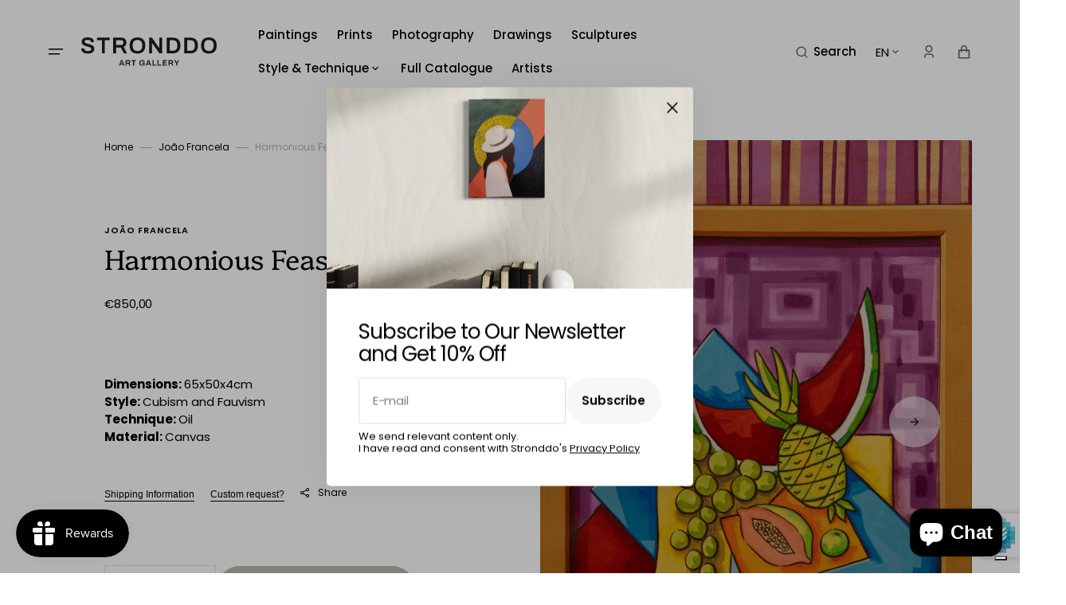

--- FILE ---
content_type: text/css
request_url: https://stronddo.art/cdn/shop/t/20/assets/section-about.css?v=78249448838731480761741192900
body_size: -21
content:
.about{padding-bottom:16rem;overflow:hidden}.about__outer{display:flex;flex-direction:column;gap:1rem}@media (min-width: 990px){.about__outer{flex-direction:row;justify-content:space-between;gap:1.5rem}}.about__left{width:100%}@media (min-width: 990px){.about__left{width:38%}}@media (min-width: 1200px){.about__left{width:calc(54% - 1.6rem)}}.about__right{max-width:100%;width:100%;padding-top:3rem}@media (min-width: 990px){.about__right{width:48%;padding-top:4.7rem}}@media (min-width: 990px){.about__subheading,.about__content{max-width:391px}}.about__subheading{margin-bottom:1.2rem}.about__content{margin:0;letter-spacing:-.02em}.about__content p{margin:0}.about__wrapper.no-js .about__accordion-title{cursor:default}.about__wrapper.no-js .about__accordion-title span{cursor:text}.about__accordion-item:last-child .about__accordion-title{border-bottom:.1rem solid rgb(var(--color-border))}.about__accordion-title{display:flex;align-items:center;justify-content:space-between;margin:0;border-top:.1rem solid rgb(var(--color-border));padding:1.6rem 0;position:relative;cursor:pointer}.about__accordion-title:before,.about__accordion-title:after{content:"";width:0;height:.1rem;background-color:rgb(var(--color-foreground-title));position:absolute;left:0;z-index:1;transition:var(--duration-default)}.about__accordion-title:before{top:-.1rem}.about__accordion-title:after{bottom:-.1rem}.about__accordion-title:hover:before,.about__accordion-title:hover:after,.about__accordion-title.active:before,.about__accordion-title.active:after{width:100%}.about__accordion-title:hover .about__more-link{transform:translate(1rem);opacity:1}.about__accordion-title:hover .about__more-link span:first-of-type{display:inline}.about__accordion-title:hover .about__more-link span:last-of-type{display:none}.about__accordion-title:hover .about__more-icon{opacity:0;transform:translate(1.6rem) rotate(45deg)}.about__accordion-title.active .about__more-link{transform:translate(-2rem);opacity:0}.about__accordion-title.active .about__more-link svg{transform:rotate(315deg)}.about__accordion-title.active .about__more-link span:first-of-type{display:none}.about__accordion-title.active .about__more-link span:last-of-type{display:inline}.about__accordion-title.active .about__more-icon{opacity:1;transform:translate(0) rotate(315deg)}.about__accordion-title.active:hover .about__more-icon{opacity:0;transform:translate(1.6rem) rotate(315deg)}.about__accordion-title.active:hover .about__more-link{transform:translate(1rem);opacity:1}.about__accordion-title>span{letter-spacing:-.02em}.about__more-link-wrapper{display:flex;align-items:center}.about__more-link{display:flex;align-items:center;font-size:1.5rem;transform:translate(-2rem);opacity:0;transition:var(--duration-default);transition-delay:var(--duration-short)}.about__more-link svg{width:1.3rem;height:1.3rem;transform:rotate(135deg);margin-right:1rem;transition:var(--duration-default)}.about__more-link span:first-of-type{display:inline}.about__more-link span:last-of-type{display:none}.about__more-icon{transform:translate(0) rotate(45deg);transition:var(--duration-default);transition-delay:var(--duration-short)}.about__accordion-description{display:none;font-size:1.5rem;line-height:2.3rem;padding:2.4rem 0}
/*# sourceMappingURL=/cdn/shop/t/20/assets/section-about.css.map?v=78249448838731480761741192900 */


--- FILE ---
content_type: text/css
request_url: https://stronddo.art/cdn/shop/t/20/assets/section-image-collage.css?v=81494247336999900991741192900
body_size: 150
content:
.image-collage{position:relative}.image-collage--border{padding-top:20rem;border-top:.1rem solid rgb(var(--color-border))}.image-collage .icon-instagram{width:2rem;height:2rem;margin-left:0;margin-right:.7rem}.image-collage .rte{margin-top:1.6rem}.image-collage .container{position:relative}.image-collage__wrapper{display:flex;align-items:center;width:100%;min-height:auto}@media screen and (min-width: 990px){.image-collage__wrapper{min-height:40rem}}@media screen and (min-width: 1200px){.image-collage__wrapper{min-height:46rem}}.image-collage__item{position:relative;display:flex;flex-direction:column;justify-content:center;align-items:flex-start;z-index:3;width:36.6rem;max-width:100%}@media (min-width: 990px){.image-collage__item{min-height:33.6rem}}.image-collage__title{margin:0}.image-collage__image-list{display:none}@media (min-width: 990px){.image-collage__image-list{display:block}}.image-collage-center .image-collage__images{width:100%;left:0}.image-collage__image,.image-collage__main-image{position:absolute;border-radius:.3rem;overflow:hidden}.image-collage__images img{display:block;max-width:100%;height:100%;object-fit:cover;object-position:center}.image-collage__main-image{position:static;margin-top:7rem;background-color:#e7e7e7}@media screen and (min-width: 990px){.image-collage__main-image{position:absolute;top:14rem;right:9rem;margin-top:0;width:36.9rem;height:24.6rem;z-index:1}}@media screen and (min-width: 1360px){.image-collage__main-image{width:59.6rem;height:39.4rem;right:16.9rem;top:4.2rem;z-index:1}}.image-collage__main-image img,.image-collage__main-image svg{display:block;width:100%;height:100%;object-fit:cover;object-position:center}.image-collage__main-image svg{transform:scale(1.5);transform-origin:center}@media screen and (min-width: 990px){.image-collage__image:nth-child(1){right:44rem;top:14.9rem;z-index:2}}@media screen and (min-width: 1360px){.image-collage__image:nth-child(1){right:74rem;top:14rem;z-index:2}}@media screen and (max-width: 1359px){.image-collage__image:nth-child(1) img{width:5.6rem;height:7.4rem}}@media screen and (min-width: 990px){.image-collage__image:nth-child(2){right:4.3rem;top:6.7rem;z-index:0}}@media screen and (min-width: 1360px){.image-collage__image:nth-child(2){right:7.4rem;top:-4rem;z-index:0}}@media screen and (max-width: 1359px){.image-collage__image:nth-child(2) img{width:7.9rem;height:11.9rem}}@media screen and (min-width: 990px){.image-collage__image:nth-child(3){right:0;bottom:3.6rem}}@media screen and (min-width: 1360px){.image-collage__image:nth-child(3){right:0;bottom:0}}@media screen and (max-width: 1359px){.image-collage__image:nth-child(3) img{width:4.2rem;height:6.2rem}}@media screen and (min-width: 990px){.image-collage__follow{flex-direction:row;width:auto}.image-collage__link{width:auto}}.image-collage__follow{display:flex;align-items:flex-start;flex-direction:column;flex-wrap:wrap;width:100%;margin-top:4rem;gap:4rem}.image-collage__account{display:flex;flex-wrap:wrap;align-items:center;gap:1.6rem}.image-collage__account a{text-decoration:none;color:inherit}.image-collage__photo{position:relative;display:flex;align-items:center;justify-content:center;width:5.9rem;height:5.9rem;margin:0;border-radius:50%}.image-collage__photo:before{content:"";position:absolute;top:0;left:0;width:5.9rem;height:5.9rem;background:linear-gradient(219.66deg,#ea00c2 25.95%,#ff2015 51.64%,#fc0 85.37%);border-radius:50%}.image-collage__photo:after{content:"";position:absolute;top:.2rem;left:.2rem;width:5.5rem;height:5.5rem;background:rgba(var(--color-background));border-radius:50%}.image-collage__photo img{display:block;width:4.7rem;height:4.7rem;object-fit:cover;object-position:center;border-radius:50%;z-index:2}.image-collage__info{display:flex;flex-direction:column}.image-collage__name{font-weight:var(--font-button-weight);color:rgba(var(--color-foreground))}.image-collage__text{font-size:1.5rem}.image-collage__link span{display:flex;align-items:center;justify-content:center;gap:.8rem}.image-collage__link span svg{margin:0}
/*# sourceMappingURL=/cdn/shop/t/20/assets/section-image-collage.css.map?v=81494247336999900991741192900 */


--- FILE ---
content_type: text/css
request_url: https://stronddo.art/cdn/shop/t/20/assets/disclosure.css?v=89084863045358977351741192900
body_size: -370
content:
.disclosure{position:relative}.disclosure__button{display:flex;align-items:center;height:5rem;padding:0 1rem;font-size:1.4rem;background-color:rgba(var(--color-background));cursor:pointer}.disclosure__list{position:absolute;bottom:100%;max-width:22rem;min-width:100%;width:max-content;min-height:8.2rem;max-height:19rem;margin-top:-.5rem;padding-top:.5rem;padding-bottom:.5rem;font-size:1.5rem;color:rgb(var(--color-foreground));background-color:rgb(var(--color-background));border:1px solid rgba(var(--color-foreground),.2);border-radius:.3rem;transform:translateY(-1rem);z-index:2;overflow-y:auto}.disclosure__list .link{padding:1rem 1.6rem;font-size:var(--font-header-menu-link-size);line-height:var(--font-body-line-height);font-family:var(--font-header-menu-family);font-style:var(--font-header-menu-style);font-weight:400;text-transform:none}.disclosure__item{position:relative}.disclosure__link{display:block;padding:.5rem 2.2rem;text-decoration:none;line-height:1.5}#FooterLanguageList .disclosure__link>span{display:inline;width:unset}.disclosure__link--active .disclosure__country-name:after{width:100%}.localization-form__currency{margin-left:.4rem}.localization-form__currency:after{content:none!important}.disclosure__link--flag{justify-content:space-between}
/*# sourceMappingURL=/cdn/shop/t/20/assets/disclosure.css.map?v=89084863045358977351741192900 */


--- FILE ---
content_type: text/javascript
request_url: https://stronddo.art/cdn/shop/t/20/assets/image-collage.js?v=14789328320657261681741192900
body_size: -520
content:
(function(){document.querySelectorAll(".image-collage-section").forEach(section=>{const images=section.querySelectorAll(".js-parallax"),arr=[-70,70,15,-30];images.forEach((image,i)=>{image.setAttribute("data-parallax-property-value",arr[i])})})})();
//# sourceMappingURL=/cdn/shop/t/20/assets/image-collage.js.map?v=14789328320657261681741192900


--- FILE ---
content_type: image/svg+xml
request_url: https://stronddo.art/cdn/shop/files/Stronddo-Logo-v1-Horizontal.svg?v=1711749151&width=150
body_size: 3715
content:
<svg xmlns="http://www.w3.org/2000/svg" fill="none" viewBox="0 0 700 65" height="65" width="700">
<path fill="#1D1D1D" d="M26.0208 64.3955C22.5801 64.3955 19.2835 64.0115 16.131 63.2593C12.9784 62.5072 10.2099 61.323 7.79343 59.7227C5.37698 58.1224 3.47264 56.122 2.08038 53.7376C0.688126 51.3531 0 48.5206 0 45.256C0 44.888 0 44.5359 0.0480088 44.1678C0.0800146 43.7998 0.0960176 43.5277 0.0960176 43.3517H11.9862C11.9862 43.4797 11.9862 43.7037 11.9382 44.0398C11.9062 44.3759 11.8902 44.6639 11.8902 44.904C11.8902 46.9043 12.4663 48.6166 13.6185 50.0249C14.7707 51.4492 16.435 52.5374 18.6114 53.2895C20.7878 54.0416 23.3643 54.4257 26.3248 54.4257C28.3252 54.4257 30.0855 54.2977 31.6378 54.0576C33.1741 53.8176 34.5023 53.4655 35.6385 53.0174C36.7587 52.5694 37.6869 52.0253 38.407 51.3851C39.1272 50.745 39.6553 50.0409 39.9913 49.2568C40.3274 48.4726 40.4874 47.6245 40.4874 46.7123C40.4874 44.952 39.9433 43.5117 38.8551 42.3595C37.7669 41.2073 36.2946 40.2471 34.4543 39.463C32.614 38.6788 30.5176 37.9587 28.1972 37.3346C25.8607 36.6945 23.4763 36.0543 21.0278 35.3822C18.5794 34.7101 16.195 33.9099 13.8585 32.9818C11.5221 32.0376 9.44173 30.9174 7.60139 29.5732C5.76105 28.2449 4.28878 26.5646 3.20059 24.5322C2.11239 22.4999 1.56829 20.0674 1.56829 17.2349C1.56829 14.4024 2.1924 11.7939 3.42463 9.6175C4.65685 7.44111 6.41717 5.64878 8.68959 4.22452C10.962 2.80026 13.6025 1.74406 16.627 1.05594C19.6516 0.367812 22.9482 0.0157471 26.5168 0.0157471C29.8455 0.0157471 32.982 0.367812 35.9106 1.05594C38.8391 1.76007 41.4316 2.84827 43.672 4.32053C45.9124 5.80881 47.6727 7.68115 48.937 9.95356C50.2012 12.226 50.8413 14.9305 50.8413 18.067V19.1552H39.1432V18.2431C39.1432 16.4828 38.6151 15.0105 37.5589 13.7943C36.5027 12.578 35.0144 11.6499 33.1101 10.9778C31.2057 10.3056 28.9813 9.98557 26.4368 9.98557C23.7163 9.98557 21.3799 10.2416 19.4436 10.7537C17.5072 11.2658 16.0349 12.0179 14.9947 13.0261C13.9706 14.0183 13.4585 15.2505 13.4585 16.7068C13.4585 18.1631 14.0026 19.4913 15.0908 20.5155C16.179 21.5397 17.6512 22.4198 19.4916 23.14C21.3319 23.8601 23.4283 24.5322 25.7487 25.1403C28.0691 25.7485 30.4696 26.3886 32.918 27.0927C35.3665 27.7968 37.7509 28.597 40.0873 29.4931C42.4078 30.4053 44.5041 31.5415 46.3445 32.9018C48.1848 34.262 49.6571 35.9423 50.7453 37.9427C51.8335 39.943 52.3776 42.3275 52.3776 45.112C52.3776 49.7688 51.2414 53.5135 48.969 56.3621C46.6965 59.2106 43.592 61.259 39.6232 62.5232C35.6545 63.7874 31.1417 64.4275 26.0528 64.4275L26.0208 64.3955Z"></path>
<path fill="#1D1D1D" d="M83.0872 63.3075V11.234H63.2115V1.07214H114.837V11.234H94.8813V63.3075H83.0872Z"></path>
<path fill="#1D1D1D" d="M128.536 63.3075V1.07214H161.294C165.886 1.07214 169.695 1.85629 172.72 3.42457C175.744 4.99286 178.017 7.23327 179.521 10.1458C181.025 13.0423 181.793 16.467 181.793 20.4037C181.793 24.3404 180.881 28.0371 179.073 31.1576C177.264 34.2782 174.592 36.6146 171.087 38.1829L183.97 63.3075H171.087L159.661 40.1673H140.33V63.3075H128.536ZM140.33 30.2775H160.381C163.406 30.2775 165.726 29.3973 167.375 27.653C169.007 25.8927 169.823 23.4762 169.823 20.3877C169.823 18.3873 169.455 16.707 168.735 15.3468C168.015 13.9865 166.943 12.9463 165.566 12.2102C164.174 11.49 162.446 11.122 160.397 11.122H140.346V30.2615L140.33 30.2775Z"></path>
<path fill="#1D1D1D" d="M226.249 64.3958C219.784 64.3958 214.183 63.2276 209.462 60.9071C204.741 58.5867 201.125 55.0181 198.612 50.2492C196.1 45.4643 194.852 39.4472 194.852 32.1979C194.852 24.9486 196.1 18.8514 198.612 14.0986C201.125 9.34571 204.741 5.80906 209.462 3.48864C214.183 1.16821 219.768 0 226.249 0C232.731 0 238.396 1.16821 243.084 3.48864C247.773 5.82507 251.374 9.36171 253.886 14.0986C256.399 18.8514 257.647 24.8845 257.647 32.1979C257.647 39.5112 256.399 45.4803 253.886 50.2492C251.374 55.0341 247.773 58.5867 243.084 60.9071C238.396 63.2436 232.795 64.3958 226.249 64.3958ZM226.249 54.41C229.386 54.41 232.154 53.9619 234.555 53.0497C236.939 52.1375 238.956 50.7933 240.588 49.017C242.22 47.2406 243.453 45.0322 244.301 42.3918C245.149 39.7513 245.565 36.7267 245.565 33.2701V31.2697C245.565 27.7651 245.133 24.6765 244.301 22.02C243.453 19.3635 242.22 17.1391 240.588 15.3468C238.956 13.5705 236.939 12.2102 234.555 11.3141C232.17 10.4019 229.402 9.95382 226.249 9.95382C223.097 9.95382 220.328 10.4019 217.944 11.3141C215.559 12.2262 213.543 13.5705 211.911 15.3468C210.278 17.1391 209.046 19.3475 208.23 22.02C207.414 24.6765 206.998 27.7651 206.998 31.2697V33.2701C206.998 36.7107 207.414 39.7513 208.23 42.3918C209.046 45.0162 210.278 47.2246 211.911 49.017C213.543 50.8093 215.559 52.1535 217.944 53.0497C220.328 53.9619 223.097 54.41 226.249 54.41Z"></path>
<path fill="#1D1D1D" d="M273.154 63.3075V1.07214H284.404L310.985 37.8149C311.289 38.1829 311.657 38.679 312.073 39.3191C312.489 39.9593 312.889 40.5674 313.257 41.1755C313.625 41.7836 313.865 42.2637 313.977 42.6317H314.426V1.07214H325.772V63.3075H314.618L287.941 26.2928C287.461 25.5726 286.9 24.6765 286.26 23.6203C285.62 22.5641 285.188 21.8279 284.948 21.3959H284.5V63.3075H273.154Z"></path>
<path fill="#1D1D1D" d="M344.111 63.3075V1.07214H369.06C375.349 1.07214 380.726 2.19235 385.206 4.43276C389.687 6.67317 393.128 10.0658 395.544 14.6426C397.961 19.2035 399.177 25.0605 399.177 32.1978C399.177 39.3351 397.961 45.1122 395.544 49.705C393.128 54.2979 389.671 57.7225 385.206 59.9629C380.726 62.2033 375.349 63.3235 369.06 63.3235H344.111V63.3075ZM355.905 53.2417H369.06C371.956 53.2417 374.533 52.8256 376.773 51.9775C379.013 51.1293 380.886 49.8811 382.406 48.2168C383.91 46.5525 385.062 44.4721 385.847 41.9596C386.631 39.4472 387.031 36.5346 387.031 33.206V31.3017C387.031 27.9091 386.631 24.9645 385.847 22.4521C385.062 19.9396 383.91 17.8592 382.406 16.1949C380.886 14.5306 379.013 13.2824 376.773 12.4342C374.533 11.5861 371.972 11.17 369.06 11.17H355.905V53.2737V53.2417Z"></path>
<path fill="#1D1D1D" d="M414.684 63.3075V1.07214H439.632C445.922 1.07214 451.299 2.19235 455.779 4.43276C460.26 6.67317 463.701 10.0658 466.117 14.6426C468.534 19.2035 469.75 25.0605 469.75 32.1978C469.75 39.3351 468.534 45.1122 466.117 49.705C463.701 54.2979 460.244 57.7225 455.779 59.9629C451.315 62.2033 445.922 63.3235 439.632 63.3235H414.684V63.3075ZM426.478 53.2417H439.632C442.529 53.2417 445.105 52.8256 447.346 51.9775C449.586 51.1293 451.459 49.8811 452.963 48.2168C454.467 46.5525 455.619 44.4721 456.403 41.9596C457.188 39.4472 457.588 36.5346 457.588 33.206V31.3017C457.588 27.9091 457.188 24.9645 456.403 22.4521C455.619 19.9396 454.467 17.8592 452.963 16.1949C451.459 14.5306 449.57 13.2824 447.346 12.4342C445.105 11.5861 442.545 11.17 439.632 11.17H426.478V53.2737V53.2417Z"></path>
<path fill="#1D1D1D" d="M513.854 64.3958C507.389 64.3958 501.788 63.2276 497.067 60.9071C492.346 58.5867 488.729 55.0181 486.233 50.2492C483.72 45.4643 482.472 39.4472 482.472 32.1979C482.472 24.9486 483.72 18.8514 486.233 14.0986C488.745 9.34571 492.362 5.80906 497.067 3.48864C501.788 1.16821 507.373 0 513.854 0C520.335 0 526 1.16821 530.689 3.48864C535.378 5.82507 538.979 9.36171 541.491 14.0986C544.003 18.8514 545.252 24.8845 545.252 32.1979C545.252 39.5112 543.987 45.4803 541.491 50.2492C538.979 55.0341 535.378 58.5867 530.689 60.9071C526 63.2436 520.399 64.3958 513.854 64.3958ZM513.854 54.41C516.991 54.41 519.759 53.9619 522.159 53.0497C524.56 52.1375 526.56 50.7933 528.193 49.017C529.825 47.2406 531.057 45.0322 531.905 42.3918C532.753 39.7673 533.169 36.7267 533.169 33.2701V31.2697C533.169 27.7651 532.753 24.6765 531.905 22.02C531.057 19.3635 529.825 17.1391 528.193 15.3468C526.56 13.5705 524.544 12.2102 522.159 11.3141C519.775 10.4179 517.007 9.95382 513.854 9.95382C510.701 9.95382 507.949 10.4019 505.548 11.3141C503.148 12.2262 501.148 13.5705 499.515 15.3468C497.883 17.1391 496.651 19.3475 495.851 22.02C495.035 24.6765 494.618 27.7651 494.618 31.2697V33.2701C494.618 36.7107 495.019 39.7513 495.851 42.3918C496.667 45.0162 497.899 47.2246 499.515 49.017C501.148 50.8093 503.164 52.1535 505.548 53.0497C507.933 53.9459 510.701 54.41 513.854 54.41Z"></path>
<path fill="#1D1D1D" d="M566.119 27.845L573.449 9.16962H577.338L584.683 27.845H581.418L579.754 23.5242H570.904L569.24 27.845H566.104H566.119ZM571.897 20.9318H578.762L576.665 15.4588C576.617 15.2987 576.537 15.0747 576.425 14.7866C576.313 14.4986 576.201 14.1785 576.089 13.8265C575.977 13.4904 575.849 13.1383 575.737 12.7863C575.625 12.4342 575.513 12.1142 575.417 11.8261H575.257C575.145 12.1782 575.017 12.5782 574.841 13.0583C574.681 13.5224 574.521 13.9865 574.361 14.4186C574.201 14.8507 574.073 15.2027 573.961 15.4748L571.897 20.9478V20.9318Z"></path>
<path fill="#1D1D1D" d="M588.444 27.845V9.16962H598.269C599.598 9.16962 600.686 9.40966 601.566 9.87375C602.446 10.3378 603.086 11.01 603.518 11.8421C603.95 12.6743 604.174 13.6664 604.174 14.8026C604.174 16.0509 603.886 17.1391 603.326 18.0672C602.766 18.9954 601.966 19.6675 600.926 20.1156L604.815 27.845H601.486L597.949 20.6277H591.468V27.845H588.412H588.444ZM591.5 18.0672H598.029C599.006 18.0672 599.774 17.7792 600.302 17.2031C600.83 16.627 601.102 15.8108 601.102 14.7866C601.102 14.1465 600.99 13.6184 600.75 13.1703C600.51 12.7223 600.174 12.3862 599.71 12.1462C599.262 11.9061 598.685 11.7941 598.029 11.7941H591.5V18.0832V18.0672Z"></path>
<path fill="#1D1D1D" d="M613.424 27.845V11.7781H607.247V9.16962H622.706V11.7781H616.465V27.829H613.424V27.845Z"></path>
<path fill="#1D1D1D" d="M576.633 55.3861C573.673 55.3861 571.4 54.6019 569.816 53.0497C568.232 51.4974 567.432 49.0489 567.432 45.7363C567.432 43.5599 567.8 41.7516 568.552 40.3273C569.288 38.9031 570.376 37.8309 571.785 37.1267C573.193 36.4226 574.921 36.0706 576.954 36.0706C578.17 36.0706 579.29 36.1986 580.346 36.4866C581.386 36.7587 582.298 37.1748 583.099 37.7189C583.883 38.279 584.491 38.9671 584.923 39.7992C585.355 40.6314 585.563 41.6236 585.563 42.7598H582.459C582.459 42.0557 582.314 41.4475 582.042 40.9194C581.77 40.3913 581.37 39.9753 580.874 39.6232C580.378 39.2711 579.802 39.0311 579.13 38.8711C578.474 38.711 577.77 38.647 577.018 38.647C575.977 38.647 575.065 38.7751 574.249 39.0631C573.449 39.3352 572.761 39.7512 572.217 40.3113C571.673 40.8714 571.272 41.5756 571 42.4397C570.728 43.2879 570.584 44.2961 570.584 45.4643V46.0404C570.584 47.6407 570.824 48.9369 571.272 49.9291C571.721 50.9213 572.425 51.6574 573.337 52.1215C574.249 52.5856 575.369 52.8096 576.697 52.8096C577.946 52.8096 579.002 52.6336 579.85 52.2655C580.698 51.8974 581.354 51.3694 581.802 50.6492C582.25 49.9291 582.491 49.0329 582.491 47.9607V47.6887H576.201V45.1602H585.531V55.066H583.323L583.019 52.8416C582.507 53.4337 581.93 53.9298 581.274 54.2979C580.618 54.666 579.914 54.954 579.146 55.13C578.378 55.3061 577.53 55.4021 576.601 55.4021L576.633 55.3861Z"></path>
<path fill="#1D1D1D" d="M589.116 55.066L596.445 36.3906H600.334L607.679 55.066H604.415L602.75 50.7452H593.901L592.236 55.066H589.1H589.116ZM594.893 48.1528H601.758L599.662 42.6798C599.614 42.5197 599.534 42.2957 599.422 42.0077C599.31 41.7196 599.198 41.3995 599.086 41.0475C598.974 40.7114 598.846 40.3594 598.733 40.0073C598.621 39.6552 598.509 39.3352 598.413 39.0471H598.253C598.141 39.3992 598.013 39.7992 597.853 40.2793C597.693 40.7434 597.533 41.2075 597.373 41.6396C597.213 42.0717 597.085 42.4237 596.973 42.6958L594.909 48.1688L594.893 48.1528Z"></path>
<path fill="#1D1D1D" d="M611.44 55.066V36.3906H614.496V52.4256H623.81V55.066H611.456H611.44Z"></path>
<path fill="#1D1D1D" d="M627.827 55.066V36.3906H630.883V52.4256H640.197V55.066H627.843H627.827Z"></path>
<path fill="#1D1D1D" d="M644.214 55.066V36.3906H658.696V38.9991H647.27V44.2001H657.496V46.8085H647.27V52.4416H658.873V55.05H644.23L644.214 55.066Z"></path>
<path fill="#1D1D1D" d="M663.913 55.066V36.3906H673.739C675.067 36.3906 676.156 36.6307 677.036 37.0948C677.916 37.5588 678.556 38.231 678.988 39.0631C679.42 39.8953 679.644 40.8874 679.644 42.0237C679.644 43.2719 679.356 44.3601 678.796 45.2883C678.236 46.2164 677.436 46.8885 676.396 47.3366L680.284 55.066H676.956L673.419 47.8487H666.938V55.066H663.881H663.913ZM666.97 45.2883H673.499C674.475 45.2883 675.243 45.0002 675.772 44.4241C676.3 43.848 676.572 43.0318 676.572 42.0077C676.572 41.3675 676.46 40.8394 676.22 40.3914C675.98 39.9433 675.644 39.6072 675.179 39.3672C674.731 39.1271 674.155 39.0151 673.499 39.0151H666.97V45.3043V45.2883Z"></path>
<path fill="#1D1D1D" d="M689.694 55.066V47.3846L682.429 36.3906H685.917L691.246 44.6641H691.374L696.655 36.3906H700L692.735 47.3846V55.066H689.678H689.694Z"></path>
</svg>


--- FILE ---
content_type: image/svg+xml
request_url: https://jelly.pt/images/svg/jellycode-cores-vclara.svg
body_size: 27857
content:
<?xml version="1.0" encoding="utf-8"?>
<!-- Generator: Adobe Illustrator 24.0.0, SVG Export Plug-In . SVG Version: 6.00 Build 0)  -->
<!DOCTYPE svg PUBLIC "-//W3C//DTD SVG 1.1//EN" "http://www.w3.org/Graphics/SVG/1.1/DTD/svg11.dtd" [
	<!ENTITY ns_extend "http://ns.adobe.com/Extensibility/1.0/">
	<!ENTITY ns_ai "http://ns.adobe.com/AdobeIllustrator/10.0/">
	<!ENTITY ns_graphs "http://ns.adobe.com/Graphs/1.0/">
	<!ENTITY ns_vars "http://ns.adobe.com/Variables/1.0/">
	<!ENTITY ns_imrep "http://ns.adobe.com/ImageReplacement/1.0/">
	<!ENTITY ns_sfw "http://ns.adobe.com/SaveForWeb/1.0/">
	<!ENTITY ns_custom "http://ns.adobe.com/GenericCustomNamespace/1.0/">
	<!ENTITY ns_adobe_xpath "http://ns.adobe.com/XPath/1.0/">
]>
<svg version="1.1" id="Layer_1" xmlns:x="&ns_extend;" xmlns:i="&ns_ai;" xmlns:graph="&ns_graphs;"
	 xmlns="http://www.w3.org/2000/svg" xmlns:xlink="http://www.w3.org/1999/xlink" x="0px" y="0px" viewBox="0 0 809 129.1"
	 style="enable-background:new 0 0 809 129.1;" xml:space="preserve">
<style type="text/css">
	.st0{fill:#DD364A;}
</style>
<switch>
	<foreignObject requiredExtensions="&ns_ai;" x="0" y="0" width="1" height="1">
		<i:aipgfRef  xlink:href="#adobe_illustrator_pgf">
		</i:aipgfRef>
	</foreignObject>
	<g i:extraneous="self">
		<g>
			<g>
				<g>
					<path class="st0" d="M493.9,44.1c0,0,1-0.2,1.7-0.2c2.3-0.1,6.2,0.4,8.5,6.6l13.8,36.2c0,0,5.4,13.4,6.5,20.4
						c0.5,3.4,0.6,5.1,0,6.3c-0.4,1-1.5,2.6-3.7,2.6c-1.9,0-4.2-1.3-4-4.4c0.2-2.7,0-5.3-3-8.4c-4.3-4.3-10.8-2.8-13.7,0.4
						c-1.3,1.4-2,3.1-2.4,4.7c-1.9,9.5,7.4,19.5,19.7,19.5c11.5,0,16.7-7.7,20.8-17.6c4.7-11.3,27-64.5,27-64.5
						c1.4-3.2,2.6-7.2,6-7.2c0.6,0,1.3,0,1.3,0v-8.2h-20.1v8.2c1.7,0,2.6,0.1,3.4,0.7c1.7,1.3,2,3.4,0.5,6.8
						c-2.4,5.8-10.8,25.6-10.8,25.6l-12.4-32.7c-1.4-3.8-6-10-14.5-10c-7.1,0-27.4,7.7-27.4,7.7L493.9,44.1z"/>
				</g>
				<path class="st0" d="M351.2,64.4l28.2-3.6c4.9-0.6,7.9-5.7,6.3-10.3c-3-8.6-14.1-21.7-30.7-21.7c-19.2,0-34.8,15.9-34.8,35.9
					c0,20.8,16.7,35.8,34.2,35.8c15.3,0,25-7.8,29.2-13.3l-4.2-6.1c-3.4,2.7-10.6,7.2-17.9,5.9c-8.2-1.5-10.3-9.9-10.3-15.4V64.4z
					 M361.9,41.3v13.4l-10.7,1.4V41.3c0-3,2.4-5.3,5.3-5.3h0C359.5,36,361.9,38.4,361.9,41.3z"/>
				<g>
					<path class="st0" d="M427.8,16.9c0-7.5-5.9-15.5-15.5-15.5c-4.8,0-24.9,5.2-24.9,5.2l1.3,8.2c4.9-0.3,8.1,2.5,8.1,7.7l0,54.3
						c0,14.3,11.6,23.6,23.7,23.6c13.2,0,19.2-9.5,20.9-12.5l0.5-0.8l-3.9-5.7c-0.8,0.8-2.2,1.9-4.3,1.9c-3.1,0-5.9-2.3-5.9-5.5
						L427.8,16.9z"/>
				</g>
				<g>
					<path class="st0" d="M480.3,16.9c0-7.5-5.9-15.5-15.5-15.5c-4.8,0-24.9,5.2-24.9,5.2l1.3,8.2c4.9-0.3,8.1,2.5,8.1,7.7l0,54.3
						c0,14.3,11.6,23.6,23.7,23.6c13.2,0,19.2-9.5,20.9-12.5l0.5-0.8l-3.9-5.7c-0.8,0.8-2.2,1.9-4.3,1.9c-3.1,0-5.9-2.3-5.9-5.5
						V16.9z"/>
				</g>
				<g>
					<path class="st0" d="M279.5,22.5c0-5.2-3.2-7.9-8.1-7.7l-1.3-8.2c0,0,20.1-5.2,24.9-5.2c9.6,0,15.4,8,15.4,15.5v47.4
						c0,21.6-17.5,36-37.3,36c-31.7,0-40.7-27.1-34.4-42.5c3.1-7.5,9.4-10.3,14.6-10.3c9.6,0,15.5,7.7,15.5,15.5
						c0,5.2-2.4,8.3-3.7,9.9c-4.8,6-0.4,13.6,6.5,13.6c4.2,0,7.9-3.6,7.9-8.1L279.5,22.5z"/>
				</g>
			</g>
		</g>
	</g>
</switch>
<i:aipgf  id="adobe_illustrator_pgf" i:pgfEncoding="zstd/base64" i:pgfVersion="24">
	<![CDATA[
	KLUv/QBYTS0DKrMbtSyQAMC0BwDwe7d18yGkCA/F4RyWpPAXSWNpvq0ku8nWME8wStUqAAAAAQAA
QIELRAzZC6X9VSKpBolSwhwoy03jpDCSK3o6g/b4x0PkNSqkdqzs49xbdmBsWsQAqyLKkjmAoEMG
DwEeIgU8doTwUtgqsg7D3LSFDEPHRpz0Zw34hgAnsNiOjRg1UpBGRc1KGdl4mA4GAQyzff25Dt4s
Nw1TwBFPaUpnhUSJKmF5YW/ahpckFK5jZSUVzNAPnMebmvAj6c4ibCISpckcKEsztDk5Vlb0bI9L
oU4zvGkeb3bVsfB43MyHctUQYETp4qOCDjN19rXRZWmGEkwyw+HKAoHWp4LOyiKaxd40cUN97Iik
Ozua6MipoLOvzBlZiLBXZLFX32TBmWiYLDwLFVmQqopbeIqnLEATDZOFLstNa+SxYyRXVYAp6DCc
Og8b+xBRchr0A9mpDgQf75n/4GKQIJtgUgVeWW6aJvw+dmWzQyc7KArBQ4w/cJ99JnsoBYuGbbbH
IZjY1AsRzWJDTgWdxQiWstiYECYLUmXGLSoLFVm4Xq7J4j8kRBYEMI9bbNro0VEWBZ8cWbj4qIDD
3smyNmDBSOAD83zWJnMyWPLAQq4sEGiMwHU2ny4LR0HgOtulGixcR22P27QJDVekKtxsDwJpSJiO
Vui9IEynnQJChntBmAFRxIAqkpmakUBZmCJXI0jIKkORGAp4iSx2naBsbIXm1xpfAUiEUHy5HGTg
aIai7HWKM4QwAEgCYcrwgDxnmFWYinEEhAz3pQpLkaeBdFVk6BzJjqeBxGqJPA0k04Zh42kgeRpI
pGrkeBpIngbS+AqtRpCeY/hagaVnAzpNMESyRlCKNKA3bIGwERRTshfMrCmSojWCpSiSKlEkQ7MM
A4Qlw8WXYug5vgbCUMyoyE1oziqLRdYUSQHGzlfKBCumcP4v13BANOMZmeTYepnhqqZIinEEZ2Sq
pkiKFEkxW9kqE2DKSNU4Y1WzXJVgKxyrKQvPlysA2cysMgGyl6iqMgHg6xzBEhxfqduqMgFnaFZT
VpZVJiCX4Qp0mdWUmWY4nqDIqiYoi5GqK1bzHEtRJYYBQrGamWSVMnFVz5FVqkpbgilSZp5lGGAk
VefrTJEUL1Y4vkRWuKqwWAtXK6bAMQwAU4FiqpaiasBpWhkolmEA8hzDV0kOUIkylQmAknTJXiKr
rkrVqHLVVbld4Tm+asx1kq2SrKtSFaCGIqgy66pUia+zrkoVyRpfYQuUsVjkKgzFVIXFWqEokqoU
bEBMVWOqy2KRFRZryVIzs54jy5pmWMpipKqasrL3LZ5mGZ7jqxTDFRlbyWSkSkZWmQBLxmpMJZOJ
p+lSsUJRRp41bIGxl7/27zIM8Co3dECKrsLxxQo3EHIVQC1lMpWrljJZ12Htv42kQBJxXiY5vig5
0m+CLxFDX+eIoSAM5TZDO5KI00dUQCjKXqJGgYIwFF8QZvX6BEC6SJ3rXL0cvvUQAWRGRpYayMkk
gMx4GkgU8m3aROCDJ7gCzzB2z5B0hiTwBDehKIuBZiXADVCJkac5U33m6BBT4KsEA9yQVIIB7isF
wasQpiLFcCRHswQDBMCahKqXaN7RBAMMBMAyP3N0QM5wRY7lSny5VOcs9SrPE6SEK3IUYwIgdCBc
kQkhBFMnI0U0bIGz1giGzpnsnCnQD8K4zBCBfhCGnh1KJWhs9lqFCBAQs3x1OvcDwgPzDE0TE4op
8CxJmQBOd6peGwgdCE/wJIUBXicohiO7KeZIvlphSQWEoixGqqjsJapEMEUDUEp7fbfX7nqz9uf4
KmVlGICUtcaXy3yNYIP919Otfb9dRjL8PpKqkCQgXI0gUQw1rDC0b/Y04+91vfv3GHmeZGYAW/qt
vy+THJEMYjgaYUQ3XJGq11jqaORSSAkiDABFmfnafH+91/rbyvH1tPveY2DCqQrFkIQxQRcMS4yM
LDXZZy6+UuApIGSgYYAyNMNSZNLVq2zRAaoxLEGZOYLlicVZ7GXSMpSBMvpb9JyRMBU5wlJleJrg
iJLnDENBGAgdOEmZWV+yVRdJ1UsEV6CMZ5gJxlSvTSimQIYNqAzPEWSGMTBBBFVkSEVuTvAjhiQI
HRgAliWm636fr7FkWWFIX8zxSL5O8OTdany/1ppXq7Wnu95/fUmxxxrv8iSJ4qwDwsAgtDW+ypPU
0QiEFYbO0GSxQjFFwxMUSfNFV/S26KUlKZIquipBMnWWIP0gjGWFIfAlgvR1jiAPAfAiiWKoyQLC
kxWGWiMmVIEdPYZh6VGN4Gm+Nq3xFUD4avBaNoAB77w3D08BnNPVeo32xdZWG4qgivRt2jm+SNGl
d5yRGlEMNfsOOF8qUKZgmjQcX+I5I2kZsqi9IMzpar3Cz0gC4FWSHxEMRx21G4czMXOywtD13+9v
C0clSYqdb/UqPecI6mjnHedv0yq0+zYNPMHNX42cT2ONT/MVyog0lUjTAGBKicLzDEVQtBo5F2Py
X2/dvede6/615RjfffP+Pe9/L9//cs99r5ZuvXvfu+N7+72/Wm10NQVqRVnsRZI4xRnICjcQVmN7
qSoUwOk0e6nVQBPNPd+sfbf8X/txtTTvjL3ftmve78XV0s659dva7j32XltbLcV859s5zldnf3m1
lPPvN/9/Y277v9duzW/2fVtuq9UURPHV6bQJjaxWCmMYgBOaJQgVSTLTUSuKr875mq1GUoPPEhR1
VBugdECb0AiEanSAssJNp620kYlabUWtBARFoPbSAOilFNRSA2q1ASZqaaXTJnQVrkpSFY5OMqGj
FTqgBEfydapem06blAoiDmFkeZJULxPMwFTgSRJTL/PV0NGrTWgXoeMLdGkgWoWW4Sm+Oh2m0yY0
jIEJHY2M5IiBaBU6BkCOB51mhuKAk3SWmG+tvdRafOmFaBGItho5lUY6l2pGMtAuUoarUoGWYQsc
QQRKoaxGzrdJNBLKQBeJrsYZKYuRmvB8zUi0DFfji+U6QVEY4BUyV2MomqlXyKU6wQBIJXm+Vhyq
erlkYNl6iSKoOUvMWWJcJygaFUaRSJIMIkkyUJc5KzO0DM8TVMXC0xxACkXV6yxBUcx8iWQqNoAE
oZESFDunKpSZZWg6wxEURef4AkU0DPAK0RIcQVEUykgxDDByaITGSpIVbiKyF1ghNNIaXyqwZKAQ
GjlVIUVKga5CALxK8lSFDRCNZI0g2YwsPeOrNRNFn0/QWuPrHF+laCQTPtnsDEktUiRL0fhqhZlt
08xzDGMxUrMaOdumkRCqtQiaD98xPE9Q7GB9/b68/4+/xf9e66unuK9epSdvr7vt2+5tfc2XQrXH
lfHVepUKYQsUbZvWAwhfDWMoU7idU6i+/1I4pjfbS739l/Kvb84c+6w1z/XSfeu/mlqPKQ0kwxjK
FL5vluEAMBSbJfhzJpJmODrDVgkyXFDsXFoRwxWJ8EGYTdO0Yp6vsVSG4mxkrdaks8SEI5lAKwGE
rwCh3/1um62121atM91V+06xxl5//v/Xv+qLKXTXK766vht/rL/Wn9fM6a7a6vAERVksZNh3Z3u5
tdbe+vGl33oTVoIxGVlGJEby9WqFIwiIpZWMZ7RtmqUVszW+zjMkhS0wBvo6CLNptBK2QLP0ZRBm
03DOtFKGqdgsYSW+ZpkPXxDm0hOMlWQnFF+db4MwmwZTgWKGBkCKYnii4DmGLRCBjuAADa2YJSmS
GtMMVWQpOscwNlORm23Tdsf5eny93bx2fKnPluvLvcYXV9w3zdlnbD/O/36t66WY/7x9vrv7Xs1w
9Ppsm+bxpblveinPmFYEkJnW+FqNMzKzbVr2mV9aCQHwMk0wwAhqtk3DuGIv/dfi7t5uX1oJT3Az
kq9IK4BZr6WAJSiqAlDMsCRVlHBFqgaIYkgBoZVQPF8M26ZFIDRClq8w9RpREPYqORBaKclOZSRf
Zhk2fB6E2TbNVo1pZAQpyRMsT3MmiiBKKyV5gmGp2TaN2popYYpcYSgk0WIL+Epsj4M4nDzOSmyP
swoRR64S22s02IHLpk1E/oSzkURsfSNi+cOmgHX2V8BUnAZsg8L54TWBUdg+7O5he1zuqL6H7XE8
NsDBOjtsjyMd9nXYHheRSHmcdegctsd1moUNpjh0ywZrhjxx6uztwJfmMjGTwJdhe5wVrR44r8aM
hGn5BwlP2BCdO1MQWojgTESz2ASdTwRnNKQF6GATYqlEGEmripnRwMUSwQzb4yiaEsGN8vtYTgD1
sQIEAh6XF0oLqoXtcR5kUd2YQ+Rx3cL2uFtAUd0MwsSr9IZqsrA9rnKt1ML2uDyyfC6MLPC4m5A7
lM9tbEJXZy+NzxVnHY+rCSvd8kwSUpCSR5KwPU5SkfHclkbWhX2CouJCHHj+yMGmfa7H5IJAH0hn
tk02nP1sj/MImNPpOlWzO1tCmDJ4UrA7KwMxwCvpu7OQ+6i7O7/tcRVydrY8bW8igPrYKoo8DuXg
cID5mBo43OfgcIAxQ2QMUy5CA5eJU0FnHx3GXUhFw/a41IJ/MJsWYWoQPd4YehiYyBcHjggm8DsD
K7O7GBCc3YWx0iRw08gjoTGFnYfNTLNx76ERoT5WRoq2x63Cht0YGDqYxYgwWxhAaCrearESBWYt
jR2b1unKseExPDQIiMIHCHEtGrksHWf/KlwOHIFkELpgJNtFzUpN+G2yBRXmf6GHAYEfynWAjDDL
joJB6Qo4BhFEapspPiFgbhrIwZsl5KPKcuTgHmugYnVs5iDTsZdHJuAaKlp4cZng6qKBxFDywghS
Qwi4ZhEQCIK1cQ8kNx6WBIdFAh8v5VbRv4oRYglJE4FYgW3awYiBQbHREYxDgxVCGip2QsjgcuAI
pJWlBBtlUNoT2ouyHlRTB8GrdN0d4gSr2KMKBQQHZzbgGxfUrEIgr8CIBc/MKgQwCa2PzVRkHpEY
BSIpLXwJ0du0joGrzFoGoeoWI8RWkIfQWDQSILiFAczjFi4T81Chs2RFyQq8mWvmKik8dKeqYZ0q
JHJiXI2JATp0lcLVSelAdnAgM4AcXEvlILNywRE65Fl5VhAPrOCBP2zxscc0FTxw6WFehcapDtjh
THA4Ei+CczF2kDCSu3GINBjJ3UQ2RnI1D85JVrhNs5rcFUhm5URU8MAN3ClxOA0HCX500g8CCx7e
8DC+k0ZtEvQmIjgAOwxTIiJCWCAR1y4d/WHiLYosCFo1BXoI8NKDgCfLOgwzQiIy6g0BjiCxHXsr
qFlpOkFoKt7Hi04NAubIkuA3DO+BV50Ik8jDWTacQ5EFDCTOsiEZhAIbB4Muo7mwDUPBZ5td3bQe
wl3VsGxXNafTKW+amaoalo2Un8dk4iAVloVUWBZSYU0UPLDGNIFUEBhgRWCAV7MZl1UR4fEqIioi
HByaBtOmRciGkggjubMQRnI1JVMEtTGMJM9IInk8kumC+lgw7D4wpHxgaGMijwdBfQ==
	]]>
	<![CDATA[
	rOYhsFioWA62A1mkoGTJ+UC2OVAH2y1Z8oHM873ZJRvEZrLfyKbBteBNA50b0LnhTgkMqjAlMAiD
KCgfbHpn6QPDSAJHE6CcIqFns2maDd5ghwhvICSkQzRyKBnE5CLOOjwkiuiy3LRQhB6oLAjKcmYq
mFQEFk7fQB4bHogEjmkhwYcrVxhiYCA7FscgIma8Io9iA/VCBkIuk/54k6t8igcFIrwUtm7VYZim
kyYXBJvEtREUVAOcqLLgIRYEHy9uMtL2OO6gy2g0qprRGDDwD+ZSch42p25h6GgeZ3fhiDyGzsSl
8Tuc2Upg84ENosel4JWlJpx8HZmZEqga1t60qtGcTJqJsmmXioiKiIqIioiKCAdHigHejwHeTdM4
mCYRTVc3EZyN5sGSnWQnT4Ok4sHatAGMpFImGphJNnjIBg/ZUDJJYKYkpIh84KbFRJ6Y6EBhK1ny
YqFi2bQDmbaVLBlSKVnyQsXCHci4kiVnRuCBPRks2SBmUPEbedNmBlcziBlADq7FwFErjXxwLZyB
QaxqlymBIx2IYtNApykBothALKOK6Z0a0zshX+bT+rQ+rY9JZlATGIXvBEYxYCtT5kM5mTK49DBc
es4El9iz8phk5iLgYvxUwQPPPAx7VqWCB5Z5mFeBUwgMMKc6YAVOXZSs20RwbpZNTpwJjgDlxNnO
CWfTSIRJpNtADGwgJA0hRWg3EJBUwcAGIrLpYCRXMsObtoGQdB4ij9ts2qZtGucbUBYTGUP5FkbK
omXisjRDI8L2Tp8pgzW9akIHA428aWbKs2lVw5qtTBncVQ2lalh20xoKHrhCKqyIyWQqPwupbFr5
lV9FBIVxWRTGZWkUxmVVRDiYHBxMIwZ4NRqFcVkc47Ks7PQAqchOspOngXGK4NyGCM7dtFMhgnM1
m+aoorDiwbJZdvJ4ZIOng2QmmIOZoeVgJgczOZhJNpRKppKp4oKRXA5mRmBmaDdNElKEtmLHymq2
U+NYWY0GMnGs7GPTsuPAk2Mij0cykUwkU0V9rOYDQ5sZgY8PDO2BjNtbyZIXBzLHpkUWKgfbo5cs
eaFysFCxcAuzC6/4jRzJqRPjsqxBzABX/EaeGVwLwkLFwhkc3GwQM2AcXIusG3Sw38ggikh2mRLY
Y0pw7rnRHGBmaEEUEdCDA7GAtlNC4JNTnBRGwoFYOM7C43Egk8zUlCmBIaqGZT8tjqQ7+8Gmp5ne
6XGb9iERsuk5GKcM3rTQwbVwn1GjwpRhWM6Fy5QZfUzvLDtKVn4nz0jyeJwnJvJs2ljwwI3vWXm+
N1IwsJyb5ll9csrjPCdEwQNnRuDH9DDNs+K60hnai0lmuE0zUx7PczLAu6CwaR1wYwIPOBAL19mc
IG5pcie3NLkCMxMD7ICSuyngSFdnNxGcmxmBH7tpn0cDvLLJaWMCP9YRQZkqHixLNnAcVRRym5GE
ouEcBx6P27SN4yEwNFjyKYJDOU04E4+bcCaOTNIlKIKTOROe78E2EYP/kMGkQ/QAqbC0iggPZaBD
kZFcctPITSt9YGglApvGIC0eIo8j9cbxDjIzCQyylgeeIBQ88GP2bRrowxxSBa9u27aBdSxIZt/H
bg7Ux4pKFgOUh3LyuI3CaNuEri4jK8BILokw2Tiexy1kku4sB3ys7AbC8z2Kxud7EBlBRObl08Ww
gsi8SUXg1V1IjpUtZx2PW4hBUJgIjORmNk3BxJmoEOBjbDYRia0eNJGPDxkoEpfFI9RhmBxGXRC4
OiR8CHBtdhimxGkCx0YNAY4LULPyFNFlKXogYo0KL49Cl4Ap4HCsSJkE3yDpleozuA5SAqtjL0WH
YT6cdFlCiLKSgABfaGECjlJRs5LDwEhuJFXw6gQIWKFcHQyCsty0mamgs4/RI3S/ghn6482uxgy2
xz2ygLddkyIqeGBGmRmBCJvW+KFcHUabyUIz2kwWHZjHLSqFa7JgoHBNFqdvQFloYB63aJx4fx0N
xGNlN00joWhGE61webBYGhKMxINi+GyCqrGYCwzcZw9AKhOSAo797EqkgReYy7BgA0eYQsBwHJII
kGPhCJFSo2ozeRobbHtgweO2Ca8Diy1kcAPsIxOdFI0+saEKKpuIRZfaHLhNw0gySJUqjMuiGHhx
pV/xYJklgo/j4z8pFUNBgA+wFFIhbBm5kOrBgTEC/DEBulAjCfYRFZCoayaGa+QeZjJ813MB3kOK
TcM5FgLcscFI7mxDfayrIXYXTvwDwwo54Sh9Nv/A0DKgQpLx8XWhYslUKLa5MCBDTFnaMQWW5aY1
FgQHmkojoxK0bOLalINr4YzPAHdqKKDOptWFVzLLyYIAdE8ZHIEAIxac5SxwkGZZFjhWluEzuI5N
q6D4ZuWEpDuLqUhQNhShy/ID8R5YAoYeIp9ITn39m21aRcWxshyKxGXBoCR4g9iLY0unBUfaSgG+
aSMF9GX/FWIyigSKaEpYH9FZ7ROFADe7CtuAYAoSEhILEx/HQ9gcWByswsnwfA0MA1kBwaVT2nKI
QHbQYD0QetMWXKTW+GiARB4gEsLPwaYxIh/JUiBsJoUH+TFAGiWUFJdKBYhhbtqXkCDYzURnBesC
HHyACMm6Y2U3jQw/DFNyKT1kCR50BxbBuREFOsECoZwsE4GzPHVI+MBYTwNq4rGgBmGEbQJ80zoS
Eh2rgGOjRm91GAn2d+zppMvSE2YeEdc2u7pp9+Q9zEnIZdITXWRyFbOMLAjKctMeJFbXExgoE11r
FRZvnHevGG+Kt/7e65zvv77qS7Pnu/Pvd9deRbX/X3t/v9fX132p3vx+bzu+H19ru721X4q5xzpf
azv3v++PM75e89yrv7R/bPnt1+vsq8ZbC0A1znhf/bnt+1aM6be5/7w53zZXjTfNHnPM8b52f1s/
pllvbi3+GWdcM96aSPO/+WO8K9ZUe8sx/1t/7Wu/W1NRjnvHOOPv8+fVd/o3tlzrr/G3VdtN//88
89239txX7SnWlt+rd++612s39dlynnPPX+e6Pf2dY3s/5lf72r/WAtDe78b4fq/73hhna/3P1u+6
v6Y5X73/xXV7yj+22/P8+/ZVf63FKN99f8039xjbuj3t21tvsdfb1/w11kwM3XimhRhqtQBM1GoY
arVv0wZKZ4n5LI3cj1boBlQ6S0z3bRoHQ602hmjkUoiWClFL7aaW7o2px5f+fstwABhajZzvXs0L
AOnYXo684PG4LbE9bbIQXBjMjbURP7EHnltnNagYjOR2ECeBI7Jpn07JklP7QbdgKRBGoXiM5F4P
A7y1BKPsVuqTHzJ40sAA72QTwbmTUQoMpTq7aajMYFJFJiQQGfxHDANGdtBdGtSAo4TRVApK3JZO
Wjc6VYUTBzp1kdqI4MbIYMkmUWfN1U2ZEtiORJ2tIVFnZxSQiNOIuI2RXKvg6UKezk5QOp4J7uKx
IYmLB9ERXa2aiQRmhpDPh/KZMvhU8MARsQYYM9ge5y9n/ayqhmUnEYXJ4lNV3OKB4imLh29AWbgm
n+1xXUgRSiQSk8QkmTDxQsTmsYiIRCKmiEgkgsBFxpNOkTYfC4FsGuQEgUAQuM5CHg/tsdDCnIcB
3scoNkDAbdpj0xAUVI+KggWEQBYueWJSgJhFkMwNiVMeWVEJJXFAYrVTpgTmGDBJBRiBmTprWxOe
CwkVOtszsQh+fB0SBKhDbtGpFDsVGOCHClFqQyHMeIWATjFosMMBwYpDKuAQ8L4dyofiZMpENJ6I
hFdkPPdg02yoOyhN7gFX4JVWEJlnwBloZK4yeXWO0/TqQAQzCTypGpaVWFwemDzFHCIupAhthXd6
3OMD0ZQKUEaSYCI491TwGSyRyeID87iFqDKDPCREFiYHhImJwjVZzDoSElyxJi6xPW5zHgPbzc+R
/4aA6iAwKA19wItIOg3n3jRNcapWFzw7C7lcz7UTp8p0dtZRvYAXMwod7tKwIhPhAI9tFQgo/OXF
BE7lFcwLWR44dScsBMwE6yxlBNOrDKY6S2LQ9/BE6kKkOhsBhVLXmlJdKTVRSIEaFPjECMM1nRYF
K9CGIXxcOpvm8X/BG0Q04w9RaA5Bp/QYWxUHAdhtKA+o0KmzscplCFEnKYk6O9kYye0URJ0tFRjg
9SFsap8qeHWZMIJzJR1RZzftIursbFGy5MgdeTo7ozAlcCTClMGSiWNlK8gz0XgkBZ6Jq+B1IEvp
IYMpmgJNA+QKNi3S/wl+rAWdlRJLhygUSIX7bI/jKh6syGd7nCSkgHxgaLsKsfaM/UauDFhnvVZr
cmUkUvR9nYGrkVwO+wqws6VAhcTiN40ExgK3MHh0lM5vGosNzOMWDY+OstAJBJGFIwzLDrkaSwPa
hHYU7401LwCYbSJ1Ny0hxC0HqW27kMemTAlM6Xi4i6cyQp4bSXCBGhQR9htZona8gtbkHmyPo3Ch
yYVYTXAupOJVIJCVrdrr7KYtmDzfs6DddbZJwfO9qtmdpXw4CMoGb1rHuCzJZ3vcBGaGFvLZHlch
Il8H5DjYjZHcCangIQkVRoTt6LjsJAhhUztcKCnOI4JhhFExxE1HgkGjgIk1SIAbR4YYcOQSduRO
AjTbcsah0SwcUClNsRpAYfzgMkVQuHFHsw+HxA+TOOVx9WF7XL08fHg7bI/bLfyBEc4ExAyXxM1W
UG0w6GGDHbbH1YLPBk8cYKtZBKMwxGlBeohAVhIdk6BLHi8HShyBKdDdTbMdw/YqQ4VHMMP2uAwj
IXRc59TZTbsQDyqs8FHdcgOxcHZhexzWcNVd2F4DgbKwPY5yZSluYZtI4YTtcTjEP9cmdAnb42xF
5kmoE54ERshzIwkuUINiWQWtyT24pcnBpplIUKOdXMhB6zLBsqEpUTEqeGCusjtLXiI496F3Zx8C
D0bJkqvLlMCUCrCzk9XnwxSYaQwVCCoTnAsRQH0sxGFlSuAIymV3VuAbSGhCHnC2MX2cZaNVC4r/
bMjdnYaragFFRekN1Z1cGce1UnfTJNtE6hKU6qk/t/NKPLJ8boh/LmxjO5RPd2l8akWmW547qRMe
SMlzN40R8lzYJlKR8VTkEkIiwDMfD8O8oAblWo1scmGbrqC1abVP+CtC5AQCkHJLk6tNuNDkcptG
cv7J3bTIaCc3X1AziOsxufYywbKwTVcpVR3iGJcFCSlCu2m30uFKFIwq8TmIZMpTVLE4IEy9WMzO
AhQuQFE2yQirWGCjRgrSadSCYMuXTXtYaOEJj2aA1wVxypScjlyYNo0RKnQWQUE1cGcYptAzKdoX
NStBicNF4tqbcUsoiQMCf/F1Orv4oVwjIrosz5G4HSQ0WPIBNyq8uvJU0eBVJq+OU/Je3YiwvVh1
rOz1mDp307qMqpHZFgLc7Go+fQj+IFAIyIKy3DSPRGSakHNx4FUOimnisty0PcFpLBIyFToGcQiM
m7ZpPYSalRiGjlyYGkLLwuxwEZxLAYqYjkSEfZ1Nw5AcDBAOsW12taIilOguzRk+Lg==
	]]>
	<![CDATA[
	aMo48BcBF4FYvDSQx6b1GeN3TNrC0Cll46Zt2qZt2kJWoHjKYtMGGAvcIqGquIUEhWuyeEAeuIXB
6pssOlrkFhfIA7dIeHSUBR5tJqcVROZt2qZV5A0DBlbg8WwiNo2DAdFTRsrjxA2ZwxuwmI9eNxHj
A5bRaGSbtmmbZvlKYFPZkI5Kx57dhdTQedjU0v5gDixndwmRMg6ckAecbQhOCgFBgkACKpMh4B/M
hfMP5iOIJCq9NVuZMlgjoWhGBRYDiE0LxRoVnqhbynLTNm3TfgTjj2AGA5crcX4dB4JaN9hh0xLM
iAkNA+bbaHIlooJTuWxao4G/Tmc1EuTmYqweOPUBgpzQ6FPRN821mJEwsPKHA6VDAwPG9fDiOKYA
9ziPqp1HYnnghlLXzMRrzQa8LfA7m0bCCahM4yy7S2MiJW6FlETJGZAxsC4JKP7BSJydh82jQk4w
BpuzbDoJCyrMxcommIRTxoGDbc1oZJuW2bRNm5Cbtmk0lLzPppktiahiKUuXAkdxFgzn1wEVHDRc
woZNGzemtcA8bmGriltELIyUhSe+IosJiqcsJhlJZHG5RCYLkglhsti0kqLiFgcwj1uEQrKKyYJA
4CGhVIAOb8DCbdrCMfMWKpZNi2E+uj5OXJbnSHf2tclccdPZNPMVA20wHabicl+iD2cBAoFlXiGn
chmFKgJfJ2bg8TiO5Ct5m0WJyamxgKUpUaO6+VwRAxfJp8I/ArX3piNxESlkxo1pKRsjuSPCAztW
FkYWaFIE55bjp0KBnE1LbTS5IiBzsDYLFgXVBgs8FJTlZtxWdvOQWIzMBdZm0xp6w4AJEbQUMAKf
ydc5lR/yUmF6NFxKR+elmZCbq6uoHQvBhQGZkTAGHAK0gVAMMGBOo0fDBdVVjBcYBwVyLhWdCM6N
nAo6yxWIGmAm1GKymJRlZPExIUwWq4yhLLyMoSxIHTxZOBgL3GL06CoJBJGEDp4sMlXFLS5VxfET
D1SI5VAfKxFAfSwuYVoDjRwRQH2sVfB01pIEBpvu0vjcTasJ2+O2bnkStscptBYItIeUPPd6x8r2
EDY1AkrBoiMVT0bWYMkrDAyl+TR0j7OdkSFmYClTAm8ahKLxJLiD7XFc53pMribiMsGCqJRYBF0U
Nkw87kGHWJZy2RWQCstqEuTuiE3rBFAfa0Zsj4MceDyuThwrW9EQMWCAka8TM9heSMBAQrMaNX7H
UrA/t2kKInC2MUDIOHAsMgK9P7eRnN2loSLjwNGYdFQe3cLhThn8ABH5OigCgkauAqiP5ZVUaHfs
7KxvQOB0OhHPbTSnBlRnQesWwqYFWkeBs23bpoUtUBYA6TJpWJKnGZYtGrZAWXiCNAwAmi2tDMUX
WDJQKCHNwaSV8rd927d927d927d927flb/u2b/u2b/u2b8Pf9m3f9m3f9m3f9m3fVpJ827eJsQ0P
fdu3fdu3fdu3fdu3abENvd/2bdpMMn6btrKlb9NY36aJ3/Zt3/Zt3/Zt3/Zt3/Zt3/Zt3/Zt3/Zt
3/ZtsW/7tm/TFKj9ttm3fVvpa6X7+9f749175tXurLu2nnePr72Va4r1znbj+3PW9Xe8b+49c275
53V3rKn8xRZvi3fW+/qb+7Vb39w37/Zbzf2ummOq7b+336zz9bbaTS+2F2ftv964Wmy57t/fnXu3
lW/qrb7c465ttnVzTPXWOtv99feY3/313lrfXDnHdOOMufdbW867tb1ffi++tnKeud9895o73fZq
b/fdt1fPsd+3a98r5lhT3fxt3/funHHNG9N+8e1a793z1/V6inPXFn97McX/9v/5/x57z/Xd9tu+
e9+43/x39/7zW2+nmnffO68+++/z7/b/Xvemv3vsv9f961xxxhvzrrfm+mJdr8aaKmv8db5bY29r
7phi7Lvnnv9sc/fb51/xx9TvnDnXW+sQ9Tdbz33v3ONeNdc0FPOb9c79/vsttjxnzXHGfXf7ueUe
42z/vnZbXe3N2evfd9b69l21zVoA3ju//1f9MdX5bt5vtR9rIXpzz/367LnXFd9v77X62lttx5qG
5q17vxjrfHO/Xvv+8fda19sx/ddy3nHfn2+b97X/6qxz5R3Tzq3X/F7/YxR/q2+22V5877XYe4/3
3fV3nK/Pdl9va/Y7d7u/5/pznvnWPPOec/We+9uz7tnjXr+/m3+Ove7262p///b/y3PHP1f977b/
e49v/jV/v3/+9lb8tff5enu93/5W7rWmwrhr/3/FfWub87ced/yr5b7fjrW1+Xf+Pf+4fq23/h3v
je3Gt3Ktb9f9Y563zbherXn2F/Nubfa+/qzz71zvX//+uX+rtce596r51Rd/a7fNO1fdMda723v/
zrha73HuG1frdUhD8c+ZZ677vh3Xu+3eNvuu+/0YZ4v5ttfXjvvv3fbcdebVZq2pdPcWY9uxpp73
32/G3ubd69a0+6xv/9zb7+vOmurbO9ZYf/+tr1xT7f3HvFt+Pa5dX32x5Vjbu3ntel//s7bVZ62F
6P8ef6z55z77e/vWX1NRru++vn+9L7/1asrv9hpjvLXX9WpNb97X+r/t9xdXn6nm/+6cfca715/1
t/rnrG/OWlPljjXO/O+8q8Waaoyx9vlbbW2vHlPO7f1X3229rt5qmjP+uP/q8/U684317lrnijfF
Fm/Pc95Y09CctcfbX7svr9zyqzH3//f8e733Ut27/dvja7ev/GfqOd+Z76rv7X5j33nNP2shun+/
P9uru81V30u93nt/3rPv1fusnWju1vvMsbdeV2w15lnX7vO3+t5du9WaqnPe7+Y4V3y1vdZr3fW1
O2ePuf31Yk1vt/bjvq3VvP57Kb/2Z/xz577HqLa77375zfxWfC/d3Pf8+b7e+tqxxrck0ViayuJr
vd7176yJ3/au892aCl/7Nbea578r35n6znPf+m5+763506s1tv93/DOveWe6/7ade885v73aL/6M
sd56Y6z/r7jTry++uX+sNQ7RfL3F2mvv/c9V92x3xrzX7mn+9fKsbbjG0kJb289x97/7zGu/O1ve
8b+d41vxptn2zy3vf9/ea9b0Zv4t/vn7jWveV/+P9eVY44o1/R3bq7//vut6eaYb+/z17rdj76vV
tPPtr7bW/l49z7Tr7jHWum5Nr97aYt2517bynjWR3pt5ttn23b+tXtOerf9W1997ttnnjr3+v15N
s++X2+8zvrxmn+nlOGeN/9c+68oz5f7bnvvOO+v6e+468955/Txrqp577/rq7q3uN3PdNc+b8+ox
zTl7br3n9/vKc6Z6760/1jfvzGvWmor6a7fWu+Nrt66a67tz1jfb/q+u2tPr8f/f+91vtTjv3rm+
2l9fd86aSut9v/VZ/1/1ztp6b3/3fdfbM/WX7+wzx3xnXLunmNuP7/Xb5l6xz53/zL/WuPds8fWW
Y9vr9pni7Ln/uGPf+6+5U50937n/m3PtPlPf/+be8p3//tVz+jHvHuveNc5V+6yJdHO+e++5X45z
9Zx6m7HnV//9c/09azHqeec/94xvtr1qTrf+lmt7c/633p039GomhtqrzSQOJhqBUF7SWJo4gGL9
PcY+5781r/jT/rffWl+M+a/2a695vnbjni+u925Ndbv/2O/8/c3V302xz9nzb+3O1dpLt+47a675
3b1yvCnWG2drrf1436o/3dtu7vH1eud689ZE+vn/N2usu915736/3dz/XnHe2onez7fdvW/ON699
02t379zvny+uW2+6b7/d/67v37r2Tv/X22er9+275u31/7z363nHNXvqOdb/cpv9tZXvTT+/+/vM
td+8ck8/7ttqXfveNPt7vfd23/959Z5e7bfe3297ce17ayqasd3f495xx9bvbq3O+XNd997U96/v
7ftanLnOvnPtNe+86r1p3rZ/uznv1uPL7fXXb597zXtrIu0fY84/1rvnXu3HXduv/cbeVry3FqKZ
Y611/tVrAyjfN9v7v9bWY///93xrqvzv5dbrbvOvtm/a8822586z1r3aT3e//HNtvee7dr6pvvd/
7rO21vfKPcWeX6799lvnyvnWBtBrrc1225o97Zpr/7Xlu/+q+aZ39/8775d3zLHf+POK9dUa7+x/
3rb+S/+9nPOeN+a/9rxpxlpvjvX/vetbP73fXr0ztxf7mvPuPW+dL9a78+rx1lS5X4+x9d7rW/vN
9lrtvd2/+905x1zXe2nv+lv/8/d3163z/7tbbHPWv1pM97e762s5vvrunK/Htmffd8WYYusv/t/f
n3vtX1Pt9ffe/781xlVjuv/et//eua7+a01F7//W2n2x7ZrXjWm+GfOru9e91/817dbnu7nvW3Nf
Pabb4n65v/vmXrHddOfdt81XW/1ztZlezPO+m1/Nb/12ayp6s82f64/51rZyTHfWm3/tc/a65rup
v7z7b7n2+/+ts876c3x73/beq3X2P1eLKdc4e4v777ZX/vW/V//uv9+89ku77TjnzbHG+Wbe97a8
6ku9tXxrr7fPufK7/b3bboxz77z6uzXV9hnb/vu+eleLN823c4/3x5fjmi/l+/8flmWohHMl0lCW
ohhTBhkhItE0JqMSADAgJByQSCbD6bzKBxSAAkc6LExCRC4wIiiRBmOBcBwSiyMxjKJICKIwkmKI
MchwBQBITjdGo50i93JVcwbqLPt8YWnrOuZ9ZxX0pqIIZvPSLHR4k+0QRgLmaaQFI4bhhuGF9Raj
hfUtxArTDaSwvG00V06Ye0kJ627q9wjji/8VAZcQFr3ngwGtHYy8zQajcYJyw81nTHbDnwdQfmjt
6ScO5ig4rSNAiLctPij35EFp1UGt6xCgJDgotNigiLKVKGiD3oNAgKfIoOqFQU1dlTbjgrBKWFAz
DL0OEyRk6fP9YNYaDFttAV/r37dJlh/63HGWKzz9ptWkivBmZIrkdlEk7X8ibUFpIn2PJaIyADJ8
UiCJHGcJ+SzIETE6FBGqMUMkYhJEwgrGKzfohMke1eqBTVZtpxBeGksMeZ9fyDdpIb36GxpSE4Y1
sqe/U8jWhoNPyNqXlhUL8ecil87ChRQ1t9H+pz5B2SDWL8kgp78gfWCcrKWCXA9kgpyeIYJYD8MD
YS9GA0kfF0g2owEqsMRGyJ8AwvUR/+3T243tgBpk+0Zwfo3GG5Kix9do7BC4grx5v2QL8YbrQ3jf
W+Dtxn23zIqyI7yb3qG796oRdyVI/LTtYuu0661GdrvqArtM17guxF5Y93QrqtueE9Rt74vpcg8K
6aL3RHTf+6DbrqYc4bnLysQ83sO551Jzq06Cue2F5bI9su9pT1LSl3ncs0YddZkg7dXpKvqW0yep
WnzOYiW+fOWJqdhwY6vElK7Mmjmm+tfWBApy4UZT/99TwaCXg6H4gALShj2JlBX1zDSB8fhYif/r
NkEc+yfuK1EEBbtDLQJuB15uCiJ0GRXlCeaSa5gXvtyHywcEGlkJHDtMItCOjV6snA==
	]]>
	<![CDATA[
	uSW9vpc6WyJ7z7iySdjc9PvsJgLysypL83B9JoL8TPjDTM/fdBJJsEtiE4ONDEBZE8d2deD3RpwR
mYirFP2BJXYTTJiXtA/3O0w/CuDp1L+L1iHGf0uM6UzpqFinS+zuXOjuWsLHCUosWyXhx2xjDE44
bNl9qN+ALwmg5hBDojEgf+KW+qWkTcOs8MlufwzZNa9dI0JFKBmmFeztPUY5tAuTKlQnruObUjNw
0jukn7B+EEmU64JVvc8LuQNndIlZPlh4enSg6//1oJQ2yVEmrfITdVRkUGxBvGAc8e5X1Z7/HeHe
JtdOrk5yQN6v/GAo5pSg/2q9GxqB0Xs+vTWUn/b57Ft+2A7fTV/ZEVdt+/9uSZsbqhogKnPZqSuh
RK6jOyjZJ1JvLPbQFekFtMcNilRUQar281uQ8eV9fIVtP5oVuTXzcYOMp5tRLzSB6ADgqTcDexOa
OjiI/wAY+7UwvgN7vDDtZmxLd72fSmcsn3kkRi/KPdlL0bEb7c+80d0NV95NI0jPwyxDNfDPxOsY
jBDVf3B+sgC9ayD7CtvrG/Six6dKQFT2QJBaqJ4z08wys4Na0Ep+rC0YRloqVdgNt6T9fpxpT4Dc
VSP8mbOLJkUpOqP4zA9Reh0jdMl36BubemLXpFCviI9j35+iDB3TOdXXhImJuGjUfTLkO1FU6oqg
T9V7SpWpVNOhdiNkdx88TkozszsiDuoq4MsrVL8sz1A24Iw5HbB/1QlM0+GvmKP+lVCWR+KvAMr+
lc8M9qa7//r0r8SdJ3z8VUqNmOpfHZxij7gzpOHQ1MapkkzxPBG/qDfOai4siG+2agfqpHsgMRYF
8aUhVjJ/1E4i1mpBqbFXDC+Tf+60QHg1HSkbPUd+NZtxpUrk51dzrV2mwb3aWhVED49Zw5n9phHV
NkDo9pEza/OiYVD6Y3tXTK2xLYQcdmL9WN6vvFGM2jbx3DTEXWF5WMEjCEXSrQ8XFov9VEPPXPMd
7B4nAOLaamMhcVgsrMdg/NJy+qW/JoQi8QAjeCcqiB50hlQvGZ3piV4F6r3bg//91k6kYHFpWZTy
nX8fZ466NVBLY3M8pD8bPqroIl1IxLJEesIaKKSQrAzm8AjeLB1aKTSapTueVXRGG1L8bsLcscW2
p/sZ4zZimTEA6Eg3YJSruCwbWCuA5ckvnzVAI6npmZWApXIByMRAvGyjLBEzfeNWqpMBJJqAjzIP
2+syceXbXLA9oJKLRKqKSEjfk9OxthO5k3a84j4INrwWEspSoD6cCeobEgWdGT5560rmM9gz7tc7
U1kuY+byPyJyAsq+o1Y/HBPWE57kB70Nl9ZxUwSr2BGZ+DSjd7XJybHBd2liajqb9A4+baxD+L8r
Cbhl0lMFY6qJUt9UsYwGEYSlNmEbc0joNcliI0cSyytTMwu/9E1ex4i6M4XZ5LNzYFL8c1p5EZhQ
Ft1SboGaF5PP0F+v10Jem9IqXg8jCIgMM4ul9GslLbWGNhXXNjNOREcomwS0A9Roauiuno6Iohr0
F6lbq/a1TNR4A+FyIRYvy4Uk6Z0T89yYy0bYMWQyrc4jKpgmeSzpF3L1qSFdzw0fCho8uFYEIQt2
mHm+mEsCzAQbIIMA+u/IukQKOyxwDapwzRiIMYvIoocafMTd5lilDooqXJTFC6T9PIFEfT9AgEWK
6PHJQzt+HJ6IL2PPvbMTWjx0rysHyt+AVlb4MHAXRwTtlBs02YdDI6grLOjpLh6miKr6BS2yTMLJ
EuEE9YmeESEXZs27/q3xEb4/jHc3MLXbd9VSHbwpEhLXdCiUJRA7BRZluKDqDnxylKTJyjM56LgI
0Ae7w5yQfCHwzkrL8sFWO+NFiXySDcLgObBAm6UAewAIljb/OBWagWUK0BmgkGQrQv+3nd+cro0p
CXVMaD3ZfaWdIzisSAcbO/vw8KwGNhj6mrnj8wLTjZVlutnfSXrQY3yseKq/079M7kLZmK1sqoOi
7TiiHBPIAbdhTMaF11ZGUBwKG4bN2pc6ChewVqqPxeSr2KjLFZbkDZKuts+vsaYOpgmnC6FMxBQI
jPSFigG42Ou1QhPb0YquCgbvEfQUZw+ot0+zRJfMyjcmNjgXXsR4w1LUYJ2ehziMASajq9MS16IN
WJWi36DQYeKZRSR8cimERNzfeXmrQV3DW5bWkBx4GMzACoGoi0CeoB3UgDDrNuJCK9RPLbLZV7gG
49CE7uQwWWSe0nM/RvExPyuRJKJhoUOqk8XtayHpwe/8SqPOT4dBAxOSW3iiZOo851CMBEYMCYTy
uMIt8lj1RRMy+5RNwRX0XbPRFO4S5o8FjTJZSWfeW6jHXlchTOlIjYBUYXpbOceHOf5RB18zIpwx
Ol+UMdc27KzOZhSfLu371jMFnim+8aKy1kiZsQ3m1km4Gjif8mcZP5CM4bE5gDH/qyl3iDk5Scbz
iwKPULYBKTWhwYaaXqgCieiAU+cXL9nxllXIHSzK+SBnydNbSnb3Nc1rylxpVLtla46oPNDKzKZQ
n4n//CSaKAe9xP7UoiB7LX4EoveEDL0gNfVBDj/RCHK5JvuW7coizky3mIXgroRVqCQ6cH7ONxdx
Knu+Obg+48T7n6p1u6LEEwI+a3N0tTW+nJkjwhRyk/z68V5zD+PN6zE0oYdap24wocXscJ+xaQin
mYqZfkUjHrYwKl8pTDabr5kaHFytpkazOUCHFYQAjibAXYmt+ETTGT8hNbW1Dcy0YNeFJPc5SGjr
imtbHyDQ+bkJNyk3+hPOpGsENOVjX1PRsX1PR2pT9zA+MtPypblC+5T92c/HMsoNBluCtDQ15zwQ
ObFYgImZsXymsZw0eX+7Mcfu3PilwX13RuxpMxtWKLAgTNp7rxJLz1+IwDT6txLCwEyfYqum2ohU
wSOQKALb1Z/Ko8qDQUbJy5oaDSiVsyBuRuNUTUL6HnXlsRCiHLqG6lecRwfwkmQG8AX7yu/AaTv9
x5yppxEVkBkmk9YM9yq7AlWDNJIxVRKciOHtGTccTcOi4bCJiXq2R5usby8JZMLuavaFvXE47xq5
LaUF3s2PXGqImfmIhVPlhkictMqMOr5yIAQi0EbmhY97iH2P5jUP4S5WUmtBa/pN0cQ6XkP9SKgy
IggPJ3uGb/ovbRBnInRyNEB4Ys/U53FAtquFhbWQ9+eYaH6U78F47sx/yPlS6nqcE12DoEzpqxbw
EKyuuOaE4AMSR8HaAiPUvyp05ce4FmHGCUJiS0LbCO+5gDHCSqufRY7/JQmmL2ZIFiAuIJuCOBAa
nDeDAm9EM2E2BwFFKDXbLiS+RA02DVxfuaAIJU+XAhxuCOJvb6GtwZLvmWj7NCC3JOXoyWu1YOxx
Hu9BbwztUUAOylV4yox/g4dnHcsl8qe8ocGgh7qzkEWleexBF8XbcP9bp/r/uSE5/szROeU7H706
JQGKpVcb0njSPar0Az6xuOwugocg7kS7wydO4CdtiU2mVC2caKbFA3mDig9g2L1+diwC9a9zQua0
A10kc6ylAxcbGGA5VJy6ZP2rDyeqYFSiYNZpk6DBv/G4UcJVAOcUtrXWH6Wb6YUKg6qN56S5oTTj
XF4cr5Slg0yO1ab7KUsFP71y+ajVpYNbAjbvIxVzNuMtqzj+SBrK4w9/DSeU4xTU3mSGU0E5TTBe
bkkuhFnLwIYKUE5/sm25PsunoOt50pGqSy4ggfvuzQzoXDh2Yi/t7Pw3QnVGy2F1fcBdvqTBXDdu
eIPzI9uCYghwCtIU5+D5wxzfMAa+UgPNwad/8mOD9sioH1y6Qh3Ej8ZwMR6Z0+ez6cQs5aeXipfU
Ewr0Kt1bMBUHqXete69aw8gUsh6ndVjBkZGucaRi2BzYQKVF5gKrwMK3FP9IGleeXANo9axaKYhS
K9XQ+rV5ZZkQjahjm3WWBYn6lSDswGEliTv/9Wvh/KdWwCZwoZ+5g+hww4DjjzBwZRamlJwwB84g
LVjK35+Rv3mZ8RIs72P0eenMTLKMxifsanOqdVfTiMPkuANPPj2wcZTCBMmeBMHqINaScAKf3JqN
4gXEdl/OtDhpA6AWYUewG23MyA7I6Bj1BWUkDrlc9W59GzepBoOtQm/MioeeEFw7lXi9yE/AkunD
besjh7XXkfVMz1cEzHvmY5eLz4IqY6b+Tw7LkHQ2osBB4UQ/wT8R2Cxf+DDyCihopdauQC+xKkh7
OpV9+fP06MaPHraMj5V6Zfn239JYoy28FYnXnwUVBUHqspEZwpLkHd1sN2ZIEYReh8Fv9NISvfpd
j/LRyezz41DAOTgeeeSjcyacZQxhm6QjtskVEo8CFhGOjrieANmNADZ08L5DLxt8z//xLesgBFKo
KtqUNfaYsTOc+0Gcu77o4X2S1aCK2Ip8cSnYQkK+EFrcjOGwvr+JW29NlHwHoTxBLhj44ztWpGDv
V2winI0zZ2wVX7Rbta626KXENVF3dK33sReuTjb8Smr6Os06houGOlw8kHLQzskqON5+xsXjO8ya
45Wh0rnkx/lg0GwtbNhts9bOlv/HZSZQY5SAjtE9JbalrG4k3HVZFG584S6Y5cGht/HTVwRR5Jvj
LkOTvAnbRQ6DX+53lcR2/mqccx2++gJ84fskrstp2bmF3QOo1CI9aSbAn5hSoxDyH+4/FB2i8ArD
JiV8H/B3t086c1Yk32K4WW9lzlncEefebtmK0XPqDvYSLd0nB6ABksO9Y3n4J2LbZ87woR81gN1P
6Xhf/ba/qnlBHUMkSf10VC8ymKG/9B7KnUBoJcLNotTLj6JE9+nXryilkJW4OfKoAXdsEcDEHIbL
+BpRBg3JUq2RXrWZpQO2ScUA7HwbhdMjzt2tFyUsrd9F0LEjbvPMp2x6NJrakTq/ih6IO6lMHxh9
qvA9PgGicbZMhUdWW+XoSE8cBKAl4Xk1O7lF2/hfllOt9+WdwQiXWdIkc1w2Py35n/Ytigl2U4yK
ck6pV1I7fYBie73VaqfD3YNuacNk2b6APzkwyl43dzrVw8GSYTcMFDJbFUj8u9cp/dj9fCuyceGJ
AbFB2i/PqbdYlwNGrY3RHWGFm2p5N8xPETYGZAt6oifnuKQINA6xvk7bWd2JMrWa+/GkM+a90hOV
9XV+yd6bzeliCTCrmGklh32gK/3bw5IiftXPVTzHGHYe/08HAD/WInwBzB7m2CwcepoPl7BU5j8M
sS6ZrR/BzAYIxeeBbv9EybcX0LV+RAdeynzjwX6GAsIBHDL0461YAdzaOpPwtr/XccJp9qQnyqlj
VN4q8zO9s9gfd5tWBSaa/Q2JLO4mNNc3fAetW3FcJhPk2KeMYd3ri1/xKY5XQv0Sg0sRM9rKWQL7
JbbN6gDmatP4MpBnhukku4InhzKuvjX3D2DjV7blVHdOvg1FDQ4cMKRhtmDnspECnIg5Z9kzXM9l
OzKFTRkPr4VfJrAOoqwpT7zYT8gr8RjfS14GzXeQAe9yhqUpid9XSYEhYqinkSFMNw==
	]]>
	<![CDATA[
	/j+1zw6KHXd5nBU0wDfM7hHm7Dctbb/gGIJ4AKW72llT4/v2S6Wih8InDoRir6YMprNfW4jsBzgb
T56sAfrog2CX7Xz7rWS420rXPF9A0wVy6ZvtV3eQWiy6c4JAvv8eLtQZDiGI5ia3qQjkJgWN9kKE
ahWoHX/hhZzkDN6B+w6I2R8GzU3ompXg4AYIb19TWPa7frw7+Hr7JbZLBnxZRN/NTWp+5GZGDxvN
fotEzsLmJkm7EwJNNkL2Kwk3X7H9KlQGbYyeltsv0ZImEZravMFyqLNfL7L91o115qyMrJ4eKrs8
SZvtt609gLRLwKTKVY5z4tjYfiuHR/9YCU2WiP+nTW+3sQSsnpavgOPsl3CVd+72m5PyzLnGlxDD
VlK234LMcmEKkKMX10DZbxB1xYB2VAky2zIHxvaLu75GqApW9d7fwfa77G22QbexGLGTB2OQ7e0X
YWnTT9tAV2e/dAl5gpJK4IgWL41Mvsmw4+2XS5HbG7Hp0e03RIqHfJms7HdH6WGFtt+zhcVagg1e
je23JgWoxMmOSJRKoXK42W8h228FwLtZnNPCMnyX/Xor/sxbedRSSAxKhLTPcomxHmOy/PbL1ilu
NYCCFyaH6/brPqVkDG+y22+E/t939msUaKjd9e9lz3B42F17BtF7VCKShJl2CMRb/uDoWsx/aVPi
gnUTNwYCXB0V/418S5j9dn4TkNp+qZTxqbyZZH8a3H7JuXW3c2IbPtZNxt3EqZ1wuNOA67oJ88n8
fTZUalX1bwqTNU+Qq1gss47EaZPLbL++Li07KQlQYPaLb6fBmZ7ZfnOf0HbtnJ/WTQTYFaI+CpaH
yTxnv45yE8Oy/Y58H5uZQaokzLDbr9OS9TCT2V32O2W8/TYl6eEBCrgNH30zi2e/81ZiN6wpv/32
qJi+mQmeSytqQm6/Wt6l3aQrvfHGJg/Li/1vst87WB9It1+ZHwU4mSt2LOpS1fn2u2QUmrYOA9Mu
Zb+dQ3T7dfCyJLNf+Wb7VftrGQjDvulNa9svcTEUzN6VFrLff8ToaWT7bduHQo9FhXiNEYipJnhJ
sL8Xt6bT9lt3TKdedtupsNw0UZufb7+Z4WM5wvAsdPOfst/G4z1At19VuabTMz3vWbfu9gsccTy4
mwAaXG0rJH/ZwgKFpi3BKnuU7C+Px0+NvFqcLZfqcE7e81KnVJGF+VZGiSC1NeAgNR8mQ1oR1CFx
rGsRO05UAObLYzz2WQwKgOyZzbXnLwEDwVEp8smXkaoXW0L+OQz4dl/HfYDjMd1sTMDmvBw3ZUBw
z4ec2YoScD/lR5tBvDTt6nWCRDHMnjMxZZwaxr969WAl2HHMRdVL+QQ3KYBw/l8C5tYySwLOjDvD
BCOCNfi69V5NxSgBP6TWl1+9hiLH/ADj7KipwkIyJmAama/Lqne+e4x88XC36u0dIobaPJXhC4IF
2Sw+UmRqy2OOif0DpsSahwNRB24YvkMhRkWq1G+0eQm4jUetWpqZQQjhyaDxYM4qNrwCHhp2ueIz
HNHkL8JEskJKaAKllLH+dKqmhn2fRXFHDj170qI/y7IWbhi6pE3BpPikyRlkwEQ4YEZ0N/7sZLVZ
xXuzKB0Ybx3QDCUYgYM6laBEJ4L4onSCLYayVglOaa/SgspzlG/t+kn4aCplBjBIVK3+68cCD2F4
B0/Oj/EOipca+gqGiUz9LHBK1i2PdEvL3dq4aoyz1az5e+Wt04IXMiUPhDH1q8tCmrkfIX4EDq98
p9B6ZHAoZJoOYqbcMnRIQiaqCxah1c0lJWqmYuEuQibL4//7EplWKR7FiRg0TlzVm5Tl/Vz22Cae
GDmqL0cojJi5eoplcgVktZzAukaC2sk56Z64WbD559Gx0EldnKOeDaji8RZUTQ0no6jp9JnhtDoD
ale2mTYOIjSJl9+mZ0k7MgbZSfrSQzeXy0mYoKgLwjHI4CpY0WQdgmN62l2de4vVfNmQGJhRBlTQ
YLBCmALer7R7JVoohEkcyWzs4E3iXhN98LkOR2ihZbVEST+c2pidAnpKTajfcvyWlVqs6Ly3p6K2
txZ38sLL8Poq3ZJi8GnMana7kfXjrH4xoAG0VXEbuwtsyCyTaLG1XrlwxE2pnv+XeJzZvOnesb36
Q9jdRalK5eD1X/GJheKo+tbkj5cv5mlL5hsxq/vjiAAeBfFpQKfYZSbYHAxpTIn3Joi1SWVp4y4M
IAK488lekiXLXUYBC79r35cR4lDXDDoDF9PAaSCmj6XkaHoVUuYNLiDej0gHxcAI37tWnM2B3aCx
CgIptrxpM0MHkftSMrQ7Sx8a1p8P+djXAXmNXkdtZgtG5pjWjnLeSC/XMD85VBUG06WCLZkofvTS
+OqSJRSjQhUH/2bxGabaL8QuaFLGfG2sNWMEYYxfrDy1nlDN8KuMNhVBS42WF5PDme+xKKuY8bJm
Co8OhEKLEIzfFxK0F1IeQaYXKMACQclIU3pOnA6ZPq2AhzIExYtpAauW0FK0utTj8vXjPvZM4XDP
VebtW2uZ1q4TGIKNYEwHRKhY1pzU/WCS71PnUW2cpUUOgLoEwaX2I9Hnep9DGcjQytqXcg87eFk3
JWZJAYkoO+I/E051bHdCcMsBqqPseBnfxTKGmw4xt51Wb1neAH25q3iwqgayuBbOJgBtgaPYezHA
4K3YazKT2jZa8oOWu5ZJOJmZFl+5G4KheNeKiftfBJkkcjJW7kbW86wYwVS+Bso+d5tu8YgO9bKK
hTtyZaChrONX5S7BOTr2Z0+1Vx7L3dI7is+qLYoIn1ag3fIWX4V31XhI7u+i11cFqQQBV5jQ5dMK
ZKK09PwwlRliR3IeKUBGkwrHZqc2FxOUEN5jhgF8LWsoYI4BhpsRZoYiaeRwMXYaWgbEyJdkUAwr
K4p9LD9cVqxHtAMqcmSG3Qn+LGfIDA1H8PVHZmaoWWYwwr/wccJQQDLBVvKhoYi9Q7binwDCfoKW
kLrxrOFNJYUC+eva2lo9aidUiDgBxE2XCLUKU8m/tK3EcoYzEM52ncghW4l79sTqEiOnMvEcE87M
1ZP2+WpvFz3SYXtGa8YNlEezfcZ/PW/0Exf+GnNk5515W49VTETZSDg19//MYGzal5uQ10jsNk+i
xkZZTn84WJyitd8zou2otoEC2LuDShX1J6gajttfRj3j8JJdsLslZ6Vhkq1mP34on/JgMt0oeWsB
kGayMC+p7OFNxxjONLPSum3CdLwlu2+AXaySpIPXR9ozoTobS5vVw7T5KVLGpNw6K7NJS1jHfOij
g1PdrUZbIJU2ffhle1LdPU0VENHa2YpHjYnW6m5ljGSI+6PZ3VHlbXVP9CjLTt0VLW9EE9zs7vzM
DsgT1Z10oO5GGz5OavZquHEmOL5lXtndKpdpZ+rutChBw03o6w2mviz80dbl4OJhYJsuV2bbucNO
JqUfW+IT9XUKh7an/m8T7FCCmQKocYqaWjhbTb0gy3DPSezqdt2P+iyb6lcki+VgqzrKqixp1f9L
W+G5X/juQetq5VE2WuMxDL1SFIgGOgwyZt0Ipiycbh0Cb77wCjDanyQvo6noAMeUsFPqGtPSBNnv
VmrII/CNwxwEpvIzPcTj6NpL6SC0UXdFi3nq3MD1vU5JUVQxdRPJDv4zny6TmnAz6gqH4ekWl1Pz
qxocEXVZo85En7TOhezXp0Y2QRrgG4UzkdWIusNOHmZG0i851KDsNG7lqKsmokSOAO+fe3GHyyEx
kjajup4uiB91qVVZ9sB1Pl3AWKD1Bz00oNBTGESpcQop6i66YXeHz6WnO4kbo+4aXyK/GWHUNTgI
kQAVdnON0mEhRF2Clg032hK+p4uWCnIo6naj04OIspJ7hIi6J78u84AzPhSZC9d/GzXqeisXwO7Q
UNRFQOIlblGC8Fsq6koWw8Wn+8xF3Vfcavd0dZ73uUVdr7+G7/l/6Qwr6n7NyB36ogxC0Z3voMD+
UVeqfzKBNMnTtXhE3f6XhT1d7C4Cv9crBFo8k7jsH2c3zdhGXc4c4en2Hc21t1DL7JHcMlpMzIm6
/HYjjgQRxzK4ctRl5pO8ao5G0Vq1KMQ0iagLgj8i8XHu0ctHCVGXLvGfHSJH7eme61H3WxRCWv0Z
oq55lf4WzQpIwRZIPKFMtTPzhjjZbFEUb+lPB4b3ilrtEgACag4/lFeBrQaurPF+edExgjNyK3CP
bEdyVUUOW9D9UUWF1Vk3r+zH5UDePxnH23vTUmitmgKfX8X2itdqFm3JTad0WOGcTa7y2QvCv/yV
SXcwPV19VWCrAZRHm0Ciqdt+cVE1bGgWNQa/D9wJRR8Hp8DtDbCLnKw35Djx3DA7/eJdNVNb/eK8
EeesWmdY8wwRWNADsUOeGkJrCwvezPNkMD58Jyu6748jzDhpJO5SHVAb2VgWpXZfbnUZsp2GQQTA
GBOSyHsnE+DDSy4l4NsdHNsOO5niaE2VLCMijesrhsk3r7vlSjaalWm2k30GR77QqrVH5C7D+j8z
c5ZdgVeVZ6kvumdJ3m9b1IttRcSTFTcliyUdt6JXmg9lbwMcidV4pQPpnQRlUwIQ9n1zb93QRRqW
pN68IAS9K3j1WMsIkbv+LOfEWENz8ztFAVHaSz9g1HxghhUkwg2SKHW+NBdstvHa/oO8QgYM+mlU
aF+b90KUazTqeieQWmZeh5LatApJuFKFF6ZhS3XWK3iIWqVdTc+yccgZHS7X2efzgnw73IZ46D3t
AeaixPvPaObU6LHD5bs8XFULD0sdbohN7i0J71+SPVEcLvd6BB+EUCOO1mmDj+Kaq6ChoqkOcaou
yceq8hhs/w/bLg2kGOXA13NZ07UDmZpKrU+DFaiwSlQ5DXi1On6JQ6KbcHVJLWyIl1AvDN6WWT9E
dodU0INqVN7VH6i5SwLY9E27pL0uV1DzLDAtkJwMDbM9EfXKAstcLKfk+LLBb41DDAbK5JH6kuJn
KaLLY/DMLRFYSyJHl4ux2H1m05hRHCJ+31Y8ismYhjkXcVwVGyqqa9ngg0LlGMS1Ektx/mL0mozk
QhxasWmmcoDZAuymq+YOFoZzXuV5DD7aXIFIwOvCJfBE367YBqZfyYnJH+OgYQdacB6J2gtUd0yT
hZAEdiuAu1ZbyyhWlau8Kcby/9asBEaZ/7Ev0qHQqynWEy2BBnpkeuqLhMFtUN14kGesFKGWNC8a
QGmXT9yljcBJEiusz2dV3HiZNluviWvL3ebsr9qJCzjpVW7pMdZ/5Cf7QCYmyIlrJVvEOe5LWgYX
lB0Tufw0cdsfJMXGSuRM4fHhIBmi4jabMi6mknMmbhhnhHo2IUf5+UoZQy96UjuZuIcDMRKeVCbu
0dglhIr3BYh1zZjYqeugdSP84KkKsX/sYkPvN4XGRx86CLVAMRDhi059Ume9ApLE7+xFfusSVS02
J+8nJkzYRClh/43yClxeVKt75YTW8b7mozcvPehUcVuFXus42kZWg+iAVIqmxOQm3w==
	]]>
	<![CDATA[
	yDAWAqUw61aeCnQ+6osyGPakMkXn8urmrXQAeHG5KVRGAiwnBTvVA03wKgPLxfseVoU1aCo+UAlR
fb5U+L+IPAgvGPIX6kpSZcirzh0Xjl+TahISArJNdyCJp/YZ4Et0h8oYKAYpy5iADOBlhb95YEnJ
KmKpF3obpe8eY7yHKYvVlr/Sdu1MPJ0iu47b0mydiHEWeix6Fw9S0rgnHlRcEU09bDKvUhD9Llr9
lFpE6H600+/fYTNhvT7xIEGQdu1OLkhV4K520YUg8F7rTCulxgNXGB3nF8ZSwELaUonZ9W1x2H45
ol08Xz3gUBoCiY5bzv8NQJAcoiUStJ/G/6hKbm9lyNc53XjZ3nlpzZrus1zftJGhfSxZpHkSgF8G
LaKmj+tyIny4UAD73o2YuWIGX8oBIs9xwshd2xFhOZbG/gxNGwU/xFxNcCZ08IsJs7P+hKITG4cw
Yj2DJpB2J8T8S6uUVjNya4hyaIueDQPXof5fQnfhst7luLd3RseITmzR/cdolE9EvbxWL/KjP+Ww
CyQd6T2uOls7HDfgW0wkSiI5G0WjAqiZ+dzbAaGmOYGZNizK3NKuP4ET5jL/IOphuY4r4P5CjZXb
X+cYL6OpV95VutrsuJbEpzbwTlnenFG255cXbNN6+aUAplWSmPlKJezK/SBt1HjmIXn2Yk5Y+oZU
X2q6r+iaEfOw6a/UKt2/d8CSlo19PojSxNKXoG+h4I1+WaQWlw63EBoQbtVtnlIS+OiaBkar8qU1
p/ROmdjsoiIzdRBt5gjg7Z7o9rVdeCaDOZ+FTG2vhEUZMKQNW3dh5TZetIk6CPLju9XrzBu+vl9j
JaA/Ky+YTWTsD11+ILbXJTjWHQTjVUVZ0TAHVN46/saH9JAY33Eax1bjyhtSFY4+be6ZPb5xQWdK
0xCZ5lmuFsbUHQnGWVg34BBirTVKD6bZ48R8StnwhSwWHDHMaKfCcAWjIoPDSH6J8wXMQDkF5ew1
wzkuH/6K4ZlmKTNnZEP0uMJ6Beb7PkXA9haGQXOnY+aBqW3iVF++p2losE9OB+jev3WKmLIeKudv
QQwDjcC4yYB/uO02W02eG4N3Kl2r/iXRWJI9jQ5YGYI+uu+qxnCWoV9Wd5ddGRmxG3R0C9wrlCm6
MYmEO7oWt+t/u07RFYqPbrrcRXdKP0d3HKHoMvOnjy5MDKav6NICjm728rWXaY5uPkUXNy2Pbo73
wovpC7+eo7to0VUZj26utM1IAZIUXdpjJgV8dFG6SEV+rol8EhoGHYvGVxV4BE0Y8Oqd5VkFRAq4
cDg5HPf5zgS3fVnrwZAPFD9llwFZ5gKpZsh8YPqeZ9pAiMFIbz7059rXUkAXv4IzW+KWZk6JT+42
TuXVGaFYpgW1TiTgmKh2sNdsOYY8byEeVhElDFCK036a7hFjh7uoCimYAtrr33m+qSBneqnPjzS2
4ZCDe7O9nx6NFZ38XGfmh2vCum5ibRYC7yq3s7aezZvMdlVDIYbjf0y/m6O8wwOKOEHipJikmmuB
HcAUwzWf0uJ4sYhZj2jFr3F3QWCGHBXx216Z+XAmxYxlkSO+Mf9Zz/TwqGgko0X+yfSy92OyNj+s
ugzcWjisluszEJ1uji19fGOayC4LRYJFDnqPj5+pgM0ZRQN/uOpIxFIrUzNUCpUJYPw9UBAPH+sE
WnzEfswyAFTkkJHckUsZiqEFWIny5iEr+9GEpGVSbxdWr5mQtBjHeBFXBsFEwIirFJUqKo97/hKS
bznJpk3ubQooPv04NWJBonQ/666AQtCyRi2f9lBdEHeYRev3k+j8RtLT2AoizN2V4YIkH8JiXI/f
go4/Sq97HubspX4q7OMafJj66IZWIUGLzgzG7jnQ/z6wnG9Eg2qQNf4nm2pmfcTn/7/4qathvSYI
wCKFalb6b8htiVzHvJsbuWryF165mGqoOwiVruslEQoJqWbzXK7yu8OktNBWE0Ho/70AI53+dKF2
Mxiocd+fihDJESOXLdvJaY6vhxkhfIQ0jjPJs0E+cwXfWhmJxqHWx7dhmHwZ4XvLqPtWxvcr6cgA
Vh/lLhLhUX9yxZKcDngym0WS43lcVg0PTCUzM0HZ0vrdEnwN764JdWxb3eVQ8a2Xue5ivZnx+R2L
bK4ukdvjeD2/g/m84s3v1zfbXW8g9n6LIsl7JU1D+PnB4aSf9fxmqAbON7ucwbpbCkfwCU2+lnQC
dnyfKthpL0xEze39Dpt5cq4Z6MhOLnAbhlW+oXSw59GcBerVMGQzdd6ZmI2uh1CFBv1nWLnuUjG7
ZERhxiNeSvAjyD0sUM30WCSniSd54ES8uV/4HzIAnXZ7G7zNChHWdtK/X5pygE0sRNuxI2OTYwbJ
qlc1TMMsAAb3borL6NcumllmquIP4NVEDhvAL58Xr01zyotD8NQ5Xg12VMP9BcgbAUCGGNOkYGOb
bD/hiibah1cLLC41kQhD7CxLP0/wnmrLklA76sHh6lZVZPNIwHSbTe8a8zoGCkAYnkq1JUSRNyQM
ay1a7zQvMVjf2y/PaJlKUmYwVFkZi/fyBC+zzy1nSlRzcvXgmIvSghks46GW2n4HHiHysKu7Q2Uj
BKySgEzRHKjzN4olQmG0nKonJihDI1aroAiE5B4b2vZwwhQSlgFtVRIponQSCdFtpARR6WqQGh+b
wbPi3yzix5oV49UYTh2SQv0CXNRvEYb4K4SdAX1p6xpqyrp7GTqbgF9Nec2LURm/EgZ5wEOaki2u
gv/7CTw0p4GQkAp9vRJ6yQ70DCXL4btg5APczymiKE0ZyypzjdigLKz8MlSdgwWrQ1M56q+CxJYs
xZgDFJ7XncyC17BXc8zNmUvjdnq9xhcjU8qvKmeZTCn9cQz5BmKvHFkSCDoJA+TSdof7I3WCQgwE
cqDYseay+g+nAjm4o0XMOvji47UbP8dXs7ga08I3UtnK+4fVCCYodqwzt4v1kPDMx3P7Mdrb7a9f
jXGhX45OjTSFKPbolCXy7rWRARGLMNoW695W99gcV0eemBYsy7l3M9FRF0zsIbRwQsEIm3c9lwpM
eYF4pO6FHGbb60SNMDCeQvDJ7KeqqLUE5+Wacm+Cg7YmE1ud+mYK0b6ZdHV4CMTBUQ2qQtNTrJAL
oNRlCbSqMmzv15EYO1Sp2+6GMADFN/tCA8eYczlv4qsvFvTA8zySyeg2FUMyh7aXyUOXzoRbZeSp
ECrRIScSIGhu/ONMlHpkHijmeFP+74jDj2oQhIn6/y17c6cW+pL9EwPa85QuxddHZPsXGp61EEoi
b8EHIiEOgkFhCqjU4mvoi3mJYSKg+HE1RbFVDNuiGxkTbii15V1cyUqM32YnkRIeR1YiyFBM3o5Z
hXM9S4oEH/vEzWiOk79inWwg871CatcmRMnl/ykj24vWukhtCftJQdQyrtrkiCzGx4oa5FUIcCqD
ZqPO9g4CIPwv47lZqSLi6CDDy/oZnukoGCV8fDzytkmVQnsGwns8W1T5+7Me9eBbEFuoGExt9FMF
wIVuROk9EyI0XapEC3xQdbLx2LLV8vLR5vcf9vRugFLoiXqqcMP+0x+qiZynwoJDxO2TPJegyI7u
D+x0kxdQH+8QP+KkAGXYqtHCtIS36rtlYBK2AsUJjnGKacXsLv3lEokKu+EaNnfMzZUxi1vASv8l
PSvfAO0X2eFy+yl8WmKG28YYgae73Yh2aIuLeaHkzmZO0lafmglckhQZ6VOzXLFdPm0queYyO4U0
BuGnKT8HYksSwtkvNSlAfWvsdq9AQ7XeOHtYU0kd1aQ5/Gh8fEFBJBZqTHeGFv1+srrrjyLte4br
ILAxbRjqhImjqoTD0HLYfNZ1CswBTIKjj50MyztabxuWFmjTEKx3XA2xOXFWn2CovgGyiEOH5OrI
/Q0GW0j8nqH4YW1XxRGVArh1SqmKzIiLEZyQPsT9C1CRZ4+vYEMN9ng1gZ0LawTpWzkddFu1suBx
mgkEOqRJyuM69Q/HGc/WFtw4KxS5TAJuOLda5rxGjG7YIFlmsg1/LqbU4H3H7wjcnIXDgSNgekxn
CC2lNHEX+B7uhaSf4mcONDw2GzF4TLedFB0YJUpHFoirteTbTrLuG7jNTIlh6hHhC4Rv8upwbhLh
N7tuTwf8JAJQbqeIrETHiSb+pVh/yzTsbbVf6KZxmdo1+U0ErIsO4O14YGpir4AYSp3cQGj+V8F5
vTW306wPQIaJuxWe/88TnXSVJjnA1zeVZzXn+zP15gw9y9sFACmLnAQ9RRqQSBTilpu6+OOYGYbQ
1wF2XnYrSkL6DTGtagxfSDN18WuKvgrA9kqTGpVdINt4CDzRQkkdQk4bVMOe58kMJnoDz9CAY7SW
6LMmwi44fzHmO4BavPNz4j3dfd9jWJxhvOBFC02WuOhRslIkC5rpVOv4MVsKs4O9F6H8i3JLtG60
S2HL550kkyH4wa0lAk4iqwmX4M0T5YEeAnXeB2aeQu92VRTP4s1kdokJ+cL2TSP+SVE0m+KC3pWG
hNQsdgRTcDixE3xI0AF1SavmofUtnIG/Y0j5GakbqXYQhdzP1iAr6GHprkJFoRe0BdyUfzEVTG/g
ENES948OPeRc+oWAG4VVqmssX0XYT6I0DLoWlmtWFLLpbHienDRsE+yzUZwbhmAkJqVbJFy49IiK
CF0NHoJJxmyqqIBSANbQsp4DlITB745S/nOi/7klIG+bKvetm4gyIyFMlpaY/dKIyDwHwT/VYTg/
Zh6uEqtG8oHEIMZ4o9cMmFmms1PwlsFzv5fIVGF1jgZbU5LTmpn45tLPKtLZya67Zx3ZEqiRg+2T
ISOqeaBhiTN70TcJ+BLUEmilFe/9yaTYN5vKMEZmPkxwVpz7ZqvQHRK2DP/vY907z5wydTgM6pGD
CEx1E3zxlllN+8hrHlsTM7VYLQdhuYm/w16I7lLiqiDxC03Xl7yqeDrHInJ827gun7iVcONUFX4V
CEwVtns2hiRtqWz1Rro6XmT2AsTu9HOolx54OSGw0wOhBPXjzk1VRGcIG6yeQawMCBx50jTOYN2P
U4fBEMnOc7UAoMurhVtQdTmZQsrxlfDDWrM96DSCEhQNNs9etnjmdWteTk/jLBIon/k9AHiNoDHG
zvciexa6hVK2aaxPNGbmy0Z5iajibhVdOL+nKS+fCBxUaq1f//T4RRXJNbshWjDw3O2qth4VL2iW
9uWASuyiNBUIIF7Z9/WlihQCAC9JadcX8M7b0ik2QHkgsldFYyVy96I4Jfvm0ZJafHbgRFKt0O+x
cdTO10bnwixp7Ro2b8V4u06qoEp7TAgZ/AtuhlcGyX5dCTjzO8TCJ4ZlhZD1JJvrtyeX2qTJs8I6
t0H3Mv1HIfBTqQi0NeydFa2/7J6tuzr+r2cAUolnAZDuQp5vkaOz6r0oTUHdIPaQBe+yWx1TZVeC
mj+hZ+yIOD+nWkKzP5IYi7O64fChwyM7NkqZfG7BXEsb2b0LyljIxNqlyPp/upgEow==
	]]>
	<![CDATA[
	QcdYPeJFld2RsVqj9WcUKbsMgT/YrKYjWESyGVUIAp81QV4yjBjsuTX2AwSqC4NwjaMeKRa5FwY9
oOEzXbwpja5l0La9IhBB/DkBbrQ+4f2t3spUgEpRRnQ247rYFGjSqWYy2+Xg3lTLfbu1X1d66ItI
6FEKrOkJzdsbcuIjtvwoyz1Wybfv1qOtMezCdiKRRl++z0Z0STBLUsXWSuBbWhhPy1rY08w6jPvE
VhuuQeREikNIb8a00R9nY728TRDVj/qA7Jpg99YTOS+b1VRqxwBPLEzs2DjNtxyEYqweCOn1snZp
+5/OtdF1jPqu9zM10GPQ7DHnMBMKxhLbBuN+hM4v/tW3+lJUGFYHyQhSienF/mGYD+3E+rwbQm9o
o3MHxzmtO/omTz8oV51kpdWfaE74oKmlI+DobECtTtWJTggxYM9ypgl0ytGQ6nVaP8qck5du32Ae
tkAnu7Rqt2AHoHI820BxBRVKc6VTXC9DHzR+W+2W5ZzX2Bv2k7ZyBRWPIKgypIt2fymopqHHNYHM
/uW1uc6zHIz028hZrio0PLSaB4YyzFkB9deMFvORZpC+3SiTpgOjldWZ6+pETb66cyPJ3fNRCLLc
KxvgPD3Rgj5V6KGkqYQDOYeKjbmNakrgdBYwMRNZFyYhQgKICDKCL1WlA4h+YyqdGeiCKqetdxYB
PF0GQB4EAB8vmP2jWNHih3zG+8mYm6zubjmp0iBmamfLUpjQc+J1crnDC9XQ3QhFBt+15WwRFilf
47CUSgwV2xFYZYL+cMspGLCMNLWYQxWc6OdxWRoHUUA1MzT+NHgebsYtRbu7/QokN6aQfpb9XUIG
CUXbJpSPyFa72rvAmrDXgg103Oyt3V9D4AMWBl/2Bkc03nNSO8MO328TaIKdUhsvO3hWDC8IhBFS
9s0/jhtWfriQHDI+jNDi75HXPA2iZn1vfbYkhW6JjEoL2oBYnk/4xjY2HAevJoEdz8BnLKspDMQb
nsFSbwB+INkvB7lSmcY8aF3rD0H6iH7HVBtaKdJS1gQKYzJp8A6o9SvjAcyJdD6GZ7pUxvQOM6gE
uI0agvRDRLrUjX32hoLge+GaaNfJM11MYQfH1N8ErCE6PYSR4FoT64pD9I06W1QkYMk0Gika0WJY
8741lbH49QfRk0l9QVqlrb9AqSOoUMAHZpsfWZq3uuwkDD68MNHXTdu+TJW6pNmwINgla68e97UU
fBXgsiRwiyZ2yT1ZLaFuySZnKuMRLrhG1TniymV6h1D5SdZ+LI1k04w/TcnjH2rgACFukT2KwUAc
utiP3jci/we78t5pjIyy9qdH7zQ3Wjjq3iwX0sb2cw+/MDcmhOFGmjKOphJNF5jAMZt435fJE2a/
goQGRGFg8Te5guCofFm5TwamsLo7UAcEazGqk2GoXXXJm2GhskSeDngktUc1NoZ6h8tC1ygAGcoI
CDHeSTCJ/iFMi0AlRHFerUsMQPai6C73NXKEcJB/UM8fPuP50WWrCuMIXCF1yxQT4u2pNYdMEGs9
AQ7PwND2POLyPVzbCfRb15slJT5Oy7KSwOBkuLmQI91FOKUoYA+FjuhEfVZ0VPFYV8+qCPu0Ols3
LOw74WE4u6+Y1nJtGVF8elGPaRi4voBDEtrR6TFqOhuc5ZTjNbRM0jhJqUbnRNG46hzJB9HAILfx
JFRN9MwW0sOEZB0CDIzzIOtXTeQo5KUiqHPgtMpSVL4njNbXYaJAaajoiWUCOyG2HCkf+gRDiSeI
dhh9O6x8BP3IM0HkJCkLZRFw+afgIkDkV3+wgx2AgZZjDHZ6AC7fuewzByuhoP8t3SYI8+QKiha1
1K7IzSdt/LijyLFnyHmwdzBCRIdhM8cCIB0VlQYrwZM+y/8EBuCOSWklLUQcYJzEirW09Y1809B/
C1AccL9r2VqtLFRd3r9U5r0AREOgOPDzEWe/0M/1BOgD
	]]>
</i:aipgf>
</svg>


--- FILE ---
content_type: application/javascript; charset=utf-8
request_url: https://cs.iubenda.com/cookie-solution/confs/js/47071622.js
body_size: -235
content:
_iub.csRC = { consApiKey: 'cn0IyCfX0kqwcv6jZzNUOlftZtZCdVUD', showBranding: false, publicId: '56ebbb99-c1e1-4106-966d-f215169b8109', floatingGroup: false };
_iub.csEnabled = true;
_iub.csPurposes = [3,4,7,1,2,5];
_iub.cpUpd = 1735735072;
_iub.csT = 0.15;
_iub.googleConsentModeV2 = true;
_iub.totalNumberOfProviders = 10;


--- FILE ---
content_type: image/svg+xml
request_url: https://stronddo.art/cdn/shop/files/Stronddo-Logo-v1-Vertical_ddda333c-c25b-4d4a-ae0b-a6d3ae7ae09d.svg?v=1708952782&width=170
body_size: 3429
content:
<svg xmlns="http://www.w3.org/2000/svg" fill="none" viewBox="0 0 578 120" height="120" width="578">
<path fill="#1D1D1D" d="M27.5798 68.2122C23.9353 68.2122 20.4433 67.8054 17.1039 67.0087C13.7645 66.2119 10.815 64.9575 8.2553 63.2624C5.69565 61.5673 3.67844 59.4484 2.20367 56.9226C0.728908 54.3969 0 51.3965 0 47.9384C0 47.5485 0 47.1756 0.050854 46.7857C0.0847567 46.3958 0.101708 46.1076 0.101708 45.9212H12.6966C12.6966 46.0568 12.6966 46.2941 12.6457 46.6331C12.6118 46.9891 12.5948 47.2942 12.5948 47.5485C12.5948 49.6674 13.2051 51.4812 14.4256 52.9729C15.6461 54.4816 17.409 55.6343 19.7144 56.431C22.0198 57.2277 24.749 57.6346 27.885 57.6346C30.0039 57.6346 31.8685 57.4989 33.5128 57.2447C35.1401 56.9904 36.5471 56.6175 37.7337 56.1428C38.9203 55.6682 39.9035 55.0919 40.6663 54.4138C41.4291 53.7358 41.9885 52.9899 42.3445 52.1593C42.7004 51.3287 42.8699 50.4302 42.8699 49.464C42.8699 47.5994 42.2936 46.0737 41.1409 44.8532C39.9882 43.6327 38.4287 42.6157 36.4793 41.7851C34.5299 40.9544 32.3093 40.1916 29.8513 39.5305C27.3764 38.8525 24.8507 38.1744 22.2571 37.4625C19.6636 36.7505 17.1378 35.9029 14.6629 34.9198C12.188 33.9196 9.98434 32.733 8.03494 31.3091C6.08553 29.9022 4.52601 28.1223 3.37332 25.9695C2.22063 23.8166 1.64428 21.24 1.64428 18.2396C1.64428 15.2393 2.30538 12.4762 3.61064 10.1708C4.91589 7.86542 6.78054 5.96687 9.18763 4.4582C11.5947 2.94953 14.3917 1.83074 17.5955 1.10184C20.7993 0.37293 24.2913 0 28.0714 0C31.5973 0 34.9028 0.37293 38.0219 1.10184C41.124 1.83074 43.8701 3.00039 46.2433 4.55991C48.6164 6.13639 50.4641 8.11969 51.8203 10.5098C53.1594 12.9169 53.8375 15.7817 53.8375 19.1042V20.2569H41.446V19.2906C41.446 17.426 40.8866 15.8665 39.7678 14.5782C38.6491 13.2898 37.0726 12.3067 35.0554 11.5947C33.0382 10.8828 30.6819 10.5437 27.9867 10.5437C25.1049 10.5437 22.63 10.815 20.5789 11.3574C18.5278 11.8998 16.9513 12.6966 15.8665 13.7645C14.7816 14.8155 14.2391 16.1207 14.2391 17.6633C14.2391 19.2059 14.8155 20.6128 15.9682 21.6977C17.1209 22.7826 18.6804 23.7149 20.6298 24.4777C22.5792 25.2405 24.7998 25.9525 27.2578 26.5967C29.7327 27.2408 32.2584 27.9358 34.852 28.6647C37.4455 29.4106 39.9713 30.2581 42.4462 31.2074C44.9041 32.1736 47.1247 33.3772 49.0741 34.8181C51.0235 36.2589 52.5831 38.0388 53.7358 40.1577C54.8884 42.2766 55.4648 44.8024 55.4648 47.7519C55.4648 52.6848 54.2612 56.6514 51.8542 59.6687C49.4471 62.6861 46.1585 64.8558 41.9546 66.195C37.7506 67.5341 32.9704 68.2122 27.5798 68.2122Z"></path>
<path fill="#1D1D1D" d="M88.0283 67.0594V11.8998H66.9747V1.13568H121.66V11.8998H100.521V67.0594H88.0283Z"></path>
<path fill="#1D1D1D" d="M136.17 67.0594V1.13568H170.869C175.734 1.13568 179.769 1.9663 182.973 3.62753C186.176 5.28876 188.584 7.66195 190.177 10.7471C191.77 13.8153 192.584 17.4429 192.584 21.6129C192.584 25.7829 191.618 29.6987 189.702 33.0042C187.787 36.3097 184.956 38.7846 181.244 40.4458L194.889 67.0594H181.244L169.14 42.5478H148.663V67.0594H136.17ZM148.663 32.0719H169.903C173.107 32.0719 175.582 31.1396 177.311 29.2919C179.04 27.4272 179.904 24.8676 179.904 21.5959C179.904 19.477 179.515 17.6971 178.752 16.2563C177.989 14.8154 176.853 13.7136 175.395 12.9338C173.921 12.171 172.09 11.7811 169.92 11.7811H148.68V32.0549L148.663 32.0719Z"></path>
<path fill="#1D1D1D" d="M239.675 68.2122C232.827 68.2122 226.894 66.9747 221.893 64.5168C216.892 62.0589 213.061 58.2957 210.4 53.2272C207.739 48.1588 206.417 41.7851 206.417 34.1061C206.417 26.4271 207.739 19.9687 210.4 14.9341C213.061 9.89958 216.892 6.15334 221.893 3.69539C226.894 1.23745 232.81 0 239.675 0C246.54 0 252.541 1.23745 257.508 3.69539C262.475 6.17029 266.289 9.91653 268.95 14.9341C271.611 19.9517 272.934 26.3593 272.934 34.1061C272.934 41.8529 271.594 48.1757 268.95 53.2272C266.289 58.2957 262.475 62.0589 257.508 64.5168C252.541 66.9917 246.608 68.2122 239.675 68.2122ZM239.675 57.6346C242.998 57.6346 245.93 57.1599 248.473 56.1937C250.999 55.2275 253.134 53.8036 254.863 51.922C256.592 50.0404 257.898 47.7011 258.796 44.9041C259.695 42.1241 260.135 38.9033 260.135 35.2418V33.1229C260.135 29.4106 259.695 26.139 258.796 23.325C257.898 20.5111 256.592 18.1549 254.863 16.2563C253.134 14.3747 250.999 12.9339 248.473 11.9846C245.947 11.0184 243.014 10.5437 239.675 10.5437C236.336 10.5437 233.403 11.0184 230.877 11.9846C228.352 12.9508 226.216 14.3747 224.487 16.2563C222.758 18.1549 221.452 20.4942 220.588 23.325C219.723 26.139 219.283 29.4106 219.283 33.1229V35.2418C219.283 38.8864 219.723 42.1071 220.588 44.9041C221.452 47.6841 222.758 50.0234 224.487 51.922C226.216 53.8205 228.352 55.2444 230.877 56.1937C233.403 57.1599 236.336 57.6346 239.675 57.6346Z"></path>
<path fill="#1D1D1D" d="M289.359 67.0594V1.13568H301.276L329.432 40.056C329.754 40.4458 330.144 40.9713 330.585 41.6494C331.026 42.3274 331.45 42.9716 331.839 43.6157C332.229 44.2599 332.484 44.7684 332.602 45.1583H333.077V1.13568H345.095V67.0594H333.28L305.022 27.851C304.514 27.0882 303.921 26.1389 303.243 25.0201C302.564 23.9013 302.107 23.1216 301.853 22.6639H301.378V67.0594H289.359Z"></path>
<path fill="#1D1D1D" d="M364.522 67.0594V1.13568H390.949C397.611 1.13568 403.306 2.32227 408.053 4.69546C412.799 7.06865 416.444 10.6623 419.003 15.5104C421.563 20.3416 422.851 26.5457 422.851 34.106C422.851 41.6663 421.563 47.7858 419.003 52.6508C416.444 57.5158 412.782 61.1434 408.053 63.5166C403.306 65.8898 397.611 67.0764 390.949 67.0764H364.522V67.0594ZM377.015 56.3971H390.949C394.017 56.3971 396.746 55.9563 399.119 55.0579C401.492 54.1595 403.476 52.8373 405.069 51.0743C406.663 49.3114 407.883 47.1077 408.714 44.4464C409.544 41.785 409.968 38.6999 409.968 35.174V33.1568C409.968 29.5631 409.544 26.444 408.714 23.7827C407.883 21.1213 406.663 18.9176 405.069 17.1547C403.476 15.3918 401.476 14.0696 399.119 13.1711C396.746 12.2727 394.034 11.832 390.949 11.832H377.015V56.431V56.3971Z"></path>
<path fill="#1D1D1D" d="M439.277 67.0594V1.13568H465.704C472.366 1.13568 478.062 2.32227 482.808 4.69546C487.555 7.06865 491.199 10.6623 493.759 15.5104C496.318 20.3416 497.607 26.5457 497.607 34.106C497.607 41.6663 496.318 47.7858 493.759 52.6508C491.199 57.5158 487.538 61.1434 482.808 63.5166C478.079 65.8898 472.366 67.0764 465.704 67.0764H439.277V67.0594ZM451.77 56.3971H465.704C468.772 56.3971 471.502 55.9563 473.875 55.0579C476.248 54.1595 478.231 52.8373 479.825 51.0743C481.435 49.3114 482.639 47.1077 483.469 44.4464C484.3 41.785 484.724 38.6999 484.724 35.174V33.1568C484.724 29.5631 484.3 26.444 483.469 23.7827C482.639 21.1213 481.418 18.9176 479.825 17.1547C478.231 15.3918 476.231 14.0696 473.875 13.1711C471.502 12.2727 468.772 11.832 465.704 11.832H451.77V56.431V56.3971Z"></path>
<path fill="#1D1D1D" d="M544.324 68.2122C537.476 68.2122 531.543 66.9747 526.543 64.5168C521.542 62.0589 517.711 58.2957 515.066 53.2272C512.405 48.1588 511.083 41.7851 511.083 34.1061C511.083 26.4271 512.405 19.9687 515.066 14.9341C517.728 9.89958 521.559 6.15334 526.543 3.69539C531.543 1.23745 537.459 0 544.324 0C551.19 0 557.191 1.23745 562.157 3.69539C567.124 6.17029 570.938 9.91653 573.599 14.9341C576.261 19.9517 577.583 26.3593 577.583 34.1061C577.583 41.8529 576.261 48.1757 573.599 53.2272C570.938 58.2957 567.124 62.0589 562.157 64.5168C557.191 66.9917 551.241 68.2122 544.324 68.2122ZM544.324 57.6346C547.647 57.6346 550.579 57.1599 553.122 56.1937C555.648 55.2275 557.784 53.8036 559.513 51.922C561.242 50.0404 562.547 47.7011 563.446 44.9041C564.344 42.1241 564.785 38.9033 564.785 35.2418V33.1229C564.785 29.4106 564.327 26.139 563.446 23.325C562.547 20.5111 561.242 18.1549 559.513 16.2563C557.784 14.3747 555.648 12.9339 553.122 11.9846C550.596 11.0184 547.664 10.5437 544.324 10.5437C540.985 10.5437 538.069 11.0184 535.527 11.9846C533.001 12.9508 530.865 14.3747 529.136 16.2563C527.407 18.1549 526.102 20.4942 525.237 23.325C524.373 26.139 523.932 29.4106 523.932 33.1229V35.2418C523.932 38.8864 524.356 42.1071 525.237 44.9041C526.102 47.6841 527.407 50.0234 529.136 51.922C530.865 53.8205 533.001 55.2444 535.527 56.1937C538.052 57.1599 540.985 57.6346 544.324 57.6346Z"></path>
<path fill="#1D1D1D" d="M160.902 119.083L169.886 96.0124H175.396L184.414 119.083H179.667L177.82 114.167H167.259L165.411 119.083H160.902ZM168.632 110.472H176.396L174.073 104.217C173.989 103.996 173.87 103.708 173.751 103.352C173.633 102.996 173.497 102.623 173.361 102.217C173.226 101.81 173.09 101.386 172.955 100.962C172.819 100.538 172.7 100.149 172.582 99.8264H172.412C172.277 100.267 172.107 100.793 171.921 101.369C171.734 101.945 171.548 102.505 171.361 103.013C171.175 103.522 171.039 103.929 170.92 104.217L168.598 110.472H168.632Z"></path>
<path fill="#1D1D1D" d="M189.669 119.083V96.0124H201.806C203.501 96.0124 204.925 96.3006 206.044 96.8939C207.162 97.4702 208.01 98.3008 208.569 99.3857C209.129 100.471 209.417 101.725 209.417 103.183C209.417 104.641 209.078 106.014 208.4 107.166C207.722 108.319 206.739 109.184 205.433 109.777L210.214 119.1H205.433L201.195 110.523H194.025V119.1H189.652L189.669 119.083ZM194.042 106.844H201.467C202.585 106.844 203.45 106.522 204.06 105.861C204.671 105.2 204.976 104.319 204.976 103.166C204.976 102.42 204.84 101.81 204.569 101.301C204.298 100.793 203.908 100.403 203.399 100.149C202.891 99.8773 202.246 99.7417 201.484 99.7417H194.059V106.844H194.042Z"></path>
<path fill="#1D1D1D" d="M221.283 119.083V99.7756H213.909V96.0124H233.047V99.7756H225.639V119.083H221.266H221.283Z"></path>
<path fill="#1D1D1D" d="M258.712 119.49C255.152 119.49 252.372 118.524 250.405 116.608C248.439 114.693 247.439 111.675 247.439 107.539C247.439 104.827 247.897 102.59 248.829 100.827C249.761 99.0637 251.1 97.7584 252.863 96.8939C254.626 96.0294 256.745 95.6056 259.203 95.6056C260.678 95.6056 262.068 95.7751 263.373 96.1141C264.678 96.4532 265.831 96.9617 266.814 97.6398C267.814 98.3178 268.594 99.1823 269.154 100.216C269.713 101.25 270.001 102.471 270.001 103.878H265.492C265.492 103.132 265.323 102.488 265 101.911C264.678 101.335 264.221 100.861 263.661 100.471C263.085 100.081 262.441 99.7926 261.695 99.5892C260.949 99.3857 260.169 99.301 259.339 99.301C258.101 99.301 257.016 99.4705 256.101 99.7926C255.169 100.115 254.389 100.606 253.779 101.267C253.168 101.928 252.711 102.759 252.406 103.742C252.101 104.725 251.948 105.878 251.948 107.2V107.912C251.948 109.726 252.202 111.218 252.728 112.387C253.236 113.557 254.016 114.405 255.067 114.964C256.118 115.523 257.406 115.795 258.949 115.795C260.271 115.795 261.424 115.591 262.424 115.184C263.424 114.778 264.204 114.201 264.78 113.421C265.356 112.642 265.645 111.692 265.645 110.574V110.336H258.271V106.709H270.018V119.083H266.882L266.509 116.524C265.831 117.202 265.119 117.744 264.356 118.185C263.594 118.626 262.746 118.948 261.831 119.168C260.915 119.388 259.864 119.49 258.695 119.49H258.712Z"></path>
<path fill="#1D1D1D" d="M275.069 119.083L284.054 96.0124H289.563L298.581 119.083H293.835L291.987 114.167H281.426L279.578 119.083H275.069ZM282.799 110.472H290.563L288.241 104.217C288.156 103.996 288.037 103.708 287.919 103.352C287.8 102.996 287.664 102.623 287.529 102.217C287.393 101.81 287.257 101.386 287.122 100.962C286.986 100.538 286.868 100.149 286.749 99.8264H286.579C286.444 100.267 286.274 100.793 286.088 101.369C285.901 101.945 285.715 102.505 285.528 103.013C285.342 103.522 285.206 103.929 285.088 104.217L282.765 110.472H282.799Z"></path>
<path fill="#1D1D1D" d="M303.819 119.083V96.0124H308.192V115.286H319.77V119.083H303.819Z"></path>
<path fill="#1D1D1D" d="M325.517 119.083V96.0124H329.89V115.286H341.468V119.083H325.517Z"></path>
<path fill="#1D1D1D" d="M347.214 119.083V96.0124H365.217V99.7417H351.588V105.42H363.725V109.15H351.588V115.337H365.42V119.066H347.214V119.083Z"></path>
<path fill="#1D1D1D" d="M372.336 119.083V96.0124H384.473C386.169 96.0124 387.592 96.3006 388.711 96.8939C389.83 97.4702 390.678 98.3008 391.237 99.3857C391.796 100.471 392.085 101.725 392.085 103.183C392.085 104.641 391.746 106.014 391.067 107.166C390.389 108.319 389.406 109.184 388.101 109.777L392.881 119.1H388.101L383.863 110.523H376.693V119.1H372.319L372.336 119.083ZM376.71 106.844H384.134C385.253 106.844 386.118 106.522 386.728 105.861C387.338 105.2 387.643 104.319 387.643 103.166C387.643 102.42 387.508 101.81 387.236 101.301C386.965 100.793 386.575 100.403 386.067 100.149C385.558 99.8773 384.914 99.7417 384.151 99.7417H376.727V106.844H376.71Z"></path>
<path fill="#1D1D1D" d="M404.968 119.083V109.692L396.085 95.9954H401.137L407.222 105.742H407.392L413.409 95.9954H418.19L409.341 109.692V119.083H404.968Z"></path>
</svg>


--- FILE ---
content_type: image/svg+xml
request_url: https://stronddo.art/cdn/shop/files/Stronddo-Logo-v1-Vertical.svg?v=1708952696&width=170
body_size: 3353
content:
<svg xmlns="http://www.w3.org/2000/svg" fill="none" viewBox="0 0 578 120" height="120" width="578">
<path fill="white" d="M27.5798 68.2122C23.9353 68.2122 20.4433 67.8054 17.1039 67.0087C13.7645 66.2119 10.815 64.9575 8.2553 63.2624C5.69565 61.5673 3.67844 59.4484 2.20367 56.9226C0.728908 54.3969 0 51.3965 0 47.9384C0 47.5485 0 47.1756 0.050854 46.7857C0.0847567 46.3958 0.101708 46.1076 0.101708 45.9212H12.6966C12.6966 46.0568 12.6966 46.2941 12.6457 46.6331C12.6118 46.9891 12.5948 47.2942 12.5948 47.5485C12.5948 49.6674 13.2051 51.4812 14.4256 52.9729C15.6461 54.4816 17.409 55.6343 19.7144 56.431C22.0198 57.2277 24.749 57.6346 27.885 57.6346C30.0039 57.6346 31.8685 57.4989 33.5128 57.2447C35.1401 56.9904 36.5471 56.6175 37.7337 56.1428C38.9203 55.6682 39.9035 55.0919 40.6663 54.4138C41.4291 53.7358 41.9885 52.9899 42.3445 52.1593C42.7004 51.3287 42.8699 50.4302 42.8699 49.464C42.8699 47.5994 42.2936 46.0737 41.1409 44.8532C39.9882 43.6327 38.4287 42.6157 36.4793 41.7851C34.5299 40.9544 32.3093 40.1916 29.8513 39.5305C27.3764 38.8525 24.8507 38.1744 22.2571 37.4625C19.6636 36.7505 17.1378 35.9029 14.6629 34.9198C12.188 33.9196 9.98434 32.733 8.03494 31.3091C6.08553 29.9022 4.52601 28.1223 3.37332 25.9695C2.22063 23.8166 1.64428 21.24 1.64428 18.2396C1.64428 15.2393 2.30538 12.4762 3.61064 10.1708C4.91589 7.86542 6.78054 5.96687 9.18763 4.4582C11.5947 2.94953 14.3917 1.83074 17.5955 1.10184C20.7993 0.37293 24.2913 0 28.0714 0C31.5973 0 34.9028 0.37293 38.0219 1.10184C41.124 1.83074 43.8701 3.00039 46.2433 4.55991C48.6164 6.13639 50.4641 8.11969 51.8203 10.5098C53.1594 12.9169 53.8375 15.7817 53.8375 19.1042V20.2569H41.446V19.2906C41.446 17.426 40.8866 15.8665 39.7678 14.5782C38.6491 13.2898 37.0726 12.3067 35.0554 11.5947C33.0382 10.8828 30.6819 10.5437 27.9867 10.5437C25.1049 10.5437 22.63 10.815 20.5789 11.3574C18.5278 11.8998 16.9513 12.6966 15.8665 13.7645C14.7816 14.8155 14.2391 16.1207 14.2391 17.6633C14.2391 19.2059 14.8155 20.6128 15.9682 21.6977C17.1209 22.7826 18.6804 23.7149 20.6298 24.4777C22.5792 25.2405 24.7998 25.9525 27.2578 26.5967C29.7327 27.2408 32.2584 27.9358 34.852 28.6647C37.4455 29.4106 39.9713 30.2581 42.4462 31.2074C44.9041 32.1736 47.1247 33.3772 49.0741 34.8181C51.0235 36.2589 52.5831 38.0388 53.7358 40.1577C54.8884 42.2766 55.4648 44.8024 55.4648 47.7519C55.4648 52.6848 54.2612 56.6514 51.8542 59.6687C49.4471 62.6861 46.1585 64.8558 41.9546 66.195C37.7506 67.5341 32.9704 68.2122 27.5798 68.2122Z"></path>
<path fill="white" d="M88.0283 67.0594V11.8998H66.9747V1.13568H121.66V11.8998H100.521V67.0594H88.0283Z"></path>
<path fill="white" d="M136.17 67.0594V1.13568H170.869C175.734 1.13568 179.769 1.9663 182.973 3.62753C186.176 5.28876 188.584 7.66195 190.177 10.7471C191.77 13.8153 192.584 17.4429 192.584 21.6129C192.584 25.7829 191.618 29.6987 189.702 33.0042C187.787 36.3097 184.956 38.7846 181.244 40.4458L194.889 67.0594H181.244L169.14 42.5478H148.663V67.0594H136.17ZM148.663 32.0719H169.903C173.107 32.0719 175.582 31.1396 177.311 29.2919C179.04 27.4272 179.904 24.8676 179.904 21.5959C179.904 19.477 179.515 17.6971 178.752 16.2563C177.989 14.8154 176.853 13.7136 175.395 12.9338C173.921 12.171 172.09 11.7811 169.92 11.7811H148.68V32.0549L148.663 32.0719Z"></path>
<path fill="white" d="M239.675 68.2122C232.827 68.2122 226.894 66.9747 221.893 64.5168C216.892 62.0589 213.061 58.2957 210.4 53.2272C207.739 48.1588 206.417 41.7851 206.417 34.1061C206.417 26.4271 207.739 19.9687 210.4 14.9341C213.061 9.89958 216.892 6.15334 221.893 3.69539C226.894 1.23745 232.81 0 239.675 0C246.54 0 252.541 1.23745 257.508 3.69539C262.475 6.17029 266.289 9.91653 268.95 14.9341C271.611 19.9517 272.934 26.3593 272.934 34.1061C272.934 41.8529 271.594 48.1757 268.95 53.2272C266.289 58.2957 262.475 62.0589 257.508 64.5168C252.541 66.9917 246.608 68.2122 239.675 68.2122ZM239.675 57.6346C242.998 57.6346 245.93 57.1599 248.473 56.1937C250.999 55.2275 253.134 53.8036 254.863 51.922C256.592 50.0404 257.898 47.7011 258.796 44.9041C259.695 42.1241 260.135 38.9033 260.135 35.2418V33.1229C260.135 29.4106 259.695 26.139 258.796 23.325C257.898 20.5111 256.592 18.1549 254.863 16.2563C253.134 14.3747 250.999 12.9339 248.473 11.9846C245.947 11.0184 243.014 10.5437 239.675 10.5437C236.336 10.5437 233.403 11.0184 230.877 11.9846C228.352 12.9508 226.216 14.3747 224.487 16.2563C222.758 18.1549 221.452 20.4942 220.588 23.325C219.723 26.139 219.283 29.4106 219.283 33.1229V35.2418C219.283 38.8864 219.723 42.1071 220.588 44.9041C221.452 47.6841 222.758 50.0234 224.487 51.922C226.216 53.8205 228.352 55.2444 230.877 56.1937C233.403 57.1599 236.336 57.6346 239.675 57.6346Z"></path>
<path fill="white" d="M289.359 67.0594V1.13568H301.276L329.432 40.056C329.754 40.4458 330.144 40.9713 330.585 41.6494C331.026 42.3274 331.45 42.9716 331.839 43.6157C332.229 44.2599 332.484 44.7684 332.602 45.1583H333.077V1.13568H345.095V67.0594H333.28L305.022 27.851C304.514 27.0882 303.921 26.1389 303.243 25.0201C302.564 23.9013 302.107 23.1216 301.853 22.6639H301.378V67.0594H289.359Z"></path>
<path fill="white" d="M364.521 67.0594V1.13568H390.949C397.611 1.13568 403.306 2.32227 408.053 4.69546C412.799 7.06865 416.443 10.6623 419.003 15.5104C421.563 20.3416 422.851 26.5457 422.851 34.106C422.851 41.6663 421.563 47.7858 419.003 52.6508C416.443 57.5158 412.782 61.1434 408.053 63.5166C403.306 65.8898 397.611 67.0764 390.949 67.0764H364.521V67.0594ZM377.015 56.3971H390.949C394.017 56.3971 396.746 55.9563 399.119 55.0579C401.492 54.1595 403.476 52.8373 405.069 51.0743C406.663 49.3114 407.883 47.1077 408.714 44.4464C409.544 41.785 409.968 38.6999 409.968 35.174V33.1568C409.968 29.5631 409.544 26.444 408.714 23.7827C407.883 21.1213 406.663 18.9176 405.069 17.1547C403.476 15.3918 401.475 14.0696 399.119 13.1711C396.746 12.2727 394.034 11.832 390.949 11.832H377.015V56.431V56.3971Z"></path>
<path fill="white" d="M439.277 67.0594V1.13568H465.704C472.366 1.13568 478.062 2.32227 482.808 4.69546C487.555 7.06865 491.199 10.6623 493.759 15.5104C496.318 20.3416 497.607 26.5457 497.607 34.106C497.607 41.6663 496.318 47.7858 493.759 52.6508C491.199 57.5158 487.538 61.1434 482.808 63.5166C478.079 65.8898 472.366 67.0764 465.704 67.0764H439.277V67.0594ZM451.77 56.3971H465.704C468.772 56.3971 471.502 55.9563 473.875 55.0579C476.248 54.1595 478.231 52.8373 479.825 51.0743C481.435 49.3114 482.639 47.1077 483.469 44.4464C484.3 41.785 484.724 38.6999 484.724 35.174V33.1568C484.724 29.5631 484.3 26.444 483.469 23.7827C482.639 21.1213 481.418 18.9176 479.825 17.1547C478.231 15.3918 476.231 14.0696 473.875 13.1711C471.502 12.2727 468.772 11.832 465.704 11.832H451.77V56.431V56.3971Z"></path>
<path fill="white" d="M544.325 68.2122C537.476 68.2122 531.543 66.9747 526.543 64.5168C521.542 62.0589 517.711 58.2957 515.067 53.2272C512.405 48.1588 511.083 41.7851 511.083 34.1061C511.083 26.4271 512.405 19.9687 515.067 14.9341C517.728 9.89958 521.559 6.15334 526.543 3.69539C531.543 1.23745 537.459 0 544.325 0C551.19 0 557.191 1.23745 562.157 3.69539C567.124 6.17029 570.938 9.91653 573.6 14.9341C576.261 19.9517 577.583 26.3593 577.583 34.1061C577.583 41.8529 576.261 48.1757 573.6 53.2272C570.938 58.2957 567.124 62.0589 562.157 64.5168C557.191 66.9917 551.241 68.2122 544.325 68.2122ZM544.325 57.6346C547.647 57.6346 550.58 57.1599 553.122 56.1937C555.648 55.2275 557.784 53.8036 559.513 51.922C561.242 50.0404 562.547 47.7011 563.446 44.9041C564.344 42.1241 564.785 38.9033 564.785 35.2418V33.1229C564.785 29.4106 564.327 26.139 563.446 23.325C562.547 20.5111 561.242 18.1549 559.513 16.2563C557.784 14.3747 555.648 12.9339 553.122 11.9846C550.597 11.0184 547.664 10.5437 544.325 10.5437C540.985 10.5437 538.07 11.0184 535.527 11.9846C533.001 12.9508 530.865 14.3747 529.136 16.2563C527.407 18.1549 526.102 20.4942 525.237 23.325C524.373 26.139 523.932 29.4106 523.932 33.1229V35.2418C523.932 38.8864 524.356 42.1071 525.237 44.9041C526.102 47.6841 527.407 50.0234 529.136 51.922C530.865 53.8205 533.001 55.2444 535.527 56.1937C538.053 57.1599 540.985 57.6346 544.325 57.6346Z"></path>
<path fill="white" d="M160.902 119.083L169.886 96.0124H175.396L184.414 119.083H179.667L177.82 114.167H167.259L165.411 119.083H160.902ZM168.632 110.472H176.396L174.073 104.217C173.989 103.996 173.87 103.708 173.751 103.352C173.633 102.996 173.497 102.623 173.361 102.217C173.226 101.81 173.09 101.386 172.955 100.962C172.819 100.538 172.7 100.149 172.582 99.8264H172.412C172.277 100.267 172.107 100.793 171.921 101.369C171.734 101.945 171.548 102.505 171.361 103.013C171.175 103.522 171.039 103.929 170.92 104.217L168.598 110.472H168.632Z"></path>
<path fill="white" d="M189.669 119.083V96.0124H201.806C203.501 96.0124 204.925 96.3006 206.044 96.8939C207.162 97.4702 208.01 98.3008 208.569 99.3857C209.129 100.471 209.417 101.725 209.417 103.183C209.417 104.641 209.078 106.014 208.4 107.166C207.722 108.319 206.739 109.184 205.433 109.777L210.214 119.1H205.433L201.195 110.523H194.025V119.1H189.652L189.669 119.083ZM194.042 106.844H201.467C202.585 106.844 203.45 106.522 204.06 105.861C204.671 105.2 204.976 104.319 204.976 103.166C204.976 102.42 204.84 101.81 204.569 101.301C204.298 100.793 203.908 100.403 203.399 100.149C202.891 99.8773 202.246 99.7417 201.484 99.7417H194.059V106.844H194.042Z"></path>
<path fill="white" d="M221.283 119.083V99.7756H213.909V96.0124H233.047V99.7756H225.64V119.083H221.266H221.283Z"></path>
<path fill="white" d="M258.712 119.49C255.152 119.49 252.372 118.524 250.405 116.608C248.439 114.693 247.439 111.675 247.439 107.539C247.439 104.827 247.897 102.59 248.829 100.827C249.761 99.0637 251.1 97.7584 252.863 96.8939C254.626 96.0294 256.745 95.6056 259.203 95.6056C260.678 95.6056 262.068 95.7751 263.373 96.1141C264.678 96.4532 265.831 96.9617 266.814 97.6398C267.814 98.3178 268.594 99.1823 269.154 100.216C269.713 101.25 270.001 102.471 270.001 103.878H265.492C265.492 103.132 265.323 102.488 265.001 101.911C264.678 101.335 264.221 100.861 263.661 100.471C263.085 100.081 262.441 99.7926 261.695 99.5892C260.949 99.3857 260.169 99.301 259.339 99.301C258.101 99.301 257.016 99.4705 256.101 99.7926C255.169 100.115 254.389 100.606 253.779 101.267C253.169 101.928 252.711 102.759 252.406 103.742C252.101 104.725 251.948 105.878 251.948 107.2V107.912C251.948 109.726 252.202 111.218 252.728 112.387C253.236 113.557 254.016 114.405 255.067 114.964C256.118 115.523 257.406 115.795 258.949 115.795C260.271 115.795 261.424 115.591 262.424 115.184C263.424 114.778 264.204 114.201 264.78 113.421C265.357 112.642 265.645 111.692 265.645 110.574V110.336H258.271V106.709H270.018V119.083H266.882L266.509 116.524C265.831 117.202 265.119 117.744 264.356 118.185C263.594 118.626 262.746 118.948 261.831 119.168C260.915 119.388 259.864 119.49 258.695 119.49H258.712Z"></path>
<path fill="white" d="M275.069 119.083L284.054 96.0124H289.563L298.581 119.083H293.834L291.987 114.167H281.426L279.578 119.083H275.069ZM282.799 110.472H290.563L288.241 104.217C288.156 103.996 288.037 103.708 287.918 103.352C287.8 102.996 287.664 102.623 287.529 102.217C287.393 101.81 287.257 101.386 287.122 100.962C286.986 100.538 286.867 100.149 286.749 99.8264H286.579C286.444 100.267 286.274 100.793 286.088 101.369C285.901 101.945 285.715 102.505 285.528 103.013C285.342 103.522 285.206 103.929 285.088 104.217L282.765 110.472H282.799Z"></path>
<path fill="white" d="M303.819 119.083V96.0124H308.192V115.286H319.77V119.083H303.819Z"></path>
<path fill="white" d="M325.517 119.083V96.0124H329.89V115.286H341.468V119.083H325.517Z"></path>
<path fill="white" d="M347.214 119.083V96.0124H365.217V99.7417H351.588V105.42H363.725V109.15H351.588V115.337H365.42V119.066H347.214V119.083Z"></path>
<path fill="white" d="M372.336 119.083V96.0124H384.473C386.169 96.0124 387.592 96.3006 388.711 96.8939C389.83 97.4702 390.678 98.3008 391.237 99.3857C391.796 100.471 392.085 101.725 392.085 103.183C392.085 104.641 391.746 106.014 391.068 107.166C390.389 108.319 389.406 109.184 388.101 109.777L392.881 119.1H388.101L383.863 110.523H376.693V119.1H372.319L372.336 119.083ZM376.71 106.844H384.134C385.253 106.844 386.118 106.522 386.728 105.861C387.338 105.2 387.643 104.319 387.643 103.166C387.643 102.42 387.508 101.81 387.237 101.301C386.965 100.793 386.575 100.403 386.067 100.149C385.558 99.8773 384.914 99.7417 384.151 99.7417H376.727V106.844H376.71Z"></path>
<path fill="white" d="M404.967 119.083V109.692L396.085 95.9954H401.136L407.222 105.742H407.392L413.409 95.9954H418.189L409.341 109.692V119.083H404.967Z"></path>
</svg>


--- FILE ---
content_type: text/javascript
request_url: https://stronddo.art/cdn/shop/t/20/assets/parallax.js?v=97636503220701085931741192900
body_size: -107
content:
(function(){let parallaxInit=()=>{let parallaxItems=document.querySelectorAll(".js-parallax");(function(parallaxItems2){for(let elem of parallaxItems2){let topPosition=elem.getBoundingClientRect().top,bottomPositon=topPosition+elem.getBoundingClientRect().height,cHeight=document.documentElement.clientHeight;if(pageYOffset+document.documentElement.clientHeight>topPosition+pageYOffset&&bottomPositon+pageYOffset>pageYOffset){let start=topPosition+pageYOffset-cHeight,end=bottomPositon+pageYOffset,percentScroll=parseInt((pageYOffset-start)/((end-start)/100)),property=elem.getAttribute("data-parallax-property"),propertyVal=parseInt(elem.getAttribute("data-parallax-property-value"))/100*percentScroll,parallaxSteps=elem.getAttribute("data-parallax-steps");switch(property){case"translateY":if(!parallaxSteps)elem.setAttribute("style",`transform: translate3d(0px, ${propertyVal}px, 0px)`);else{let parallaxStepsArray=parallaxSteps.split(", "),parallaxStepStart=parseInt(parallaxStepsArray[0]),parallaxStepEnd=parseInt(parallaxStepsArray[1]);if(percentScroll>=parallaxStepStart&&percentScroll<=parallaxStepEnd){let stepPercentScroll=100/(parallaxStepEnd-parallaxStepStart)*(percentScroll-parallaxStepStart);propertyVal=parseInt(elem.getAttribute("data-parallax-property-value"))/100*stepPercentScroll}else percentScroll>parallaxStepEnd?propertyVal=parseInt(elem.getAttribute("data-parallax-property-value")):propertyVal=0;elem.setAttribute("style",`transform: translate3d(0px, ${propertyVal}px, 0px)`)}break;case"rotate":elem.setAttribute("style",`transform: rotate(${propertyVal}deg)`);break;case"translateX":elem.setAttribute("style",`transform: translateX(${propertyVal}px)`);break;case"scaleY":if(!parallaxSteps)propertyVal=propertyVal/100,elem.setAttribute("style",`transform: scaleY(${propertyVal})`);else{let parallaxStepsArray=parallaxSteps.split(", "),parallaxStepStart=parseInt(parallaxStepsArray[0]),parallaxStepEnd=parseInt(parallaxStepsArray[1]);percentScroll>=parallaxStepStart&&percentScroll<=parallaxStepEnd?propertyVal=100/(parallaxStepEnd-parallaxStepStart)*(percentScroll-parallaxStepStart)/100:percentScroll>parallaxStepEnd?propertyVal=parseInt(elem.getAttribute("data-parallax-property-value"))/100:propertyVal=0/100,elem.setAttribute("style",`transform: scaleY(${propertyVal})`)}break;case"opacity":if(!parallaxSteps)propertyVal=propertyVal/100,elem.setAttribute("style",`opacity: ${propertyVal}`);else{let parallaxStepsArray=parallaxSteps.split(", "),parallaxStepStart=parseInt(parallaxStepsArray[0]),parallaxStepEnd=parseInt(parallaxStepsArray[1]);percentScroll>=parallaxStepStart&&percentScroll<=parallaxStepEnd?propertyVal=100/(parallaxStepEnd-parallaxStepStart)*(percentScroll-parallaxStepStart)/100:percentScroll>parallaxStepEnd?propertyVal=parseInt(elem.getAttribute("data-parallax-property-value")):propertyVal=0/100,elem.setAttribute("style",`opacity: ${propertyVal}`)}break;case"scaleX":if(!parallaxSteps)propertyVal=propertyVal/100;else{let parallaxStepsArray=parallaxSteps.split(", "),parallaxStepStart=parseInt(parallaxStepsArray[0]),parallaxStepEnd=parseInt(parallaxStepsArray[1]);percentScroll>=parallaxStepStart&&percentScroll<=parallaxStepEnd?propertyVal=100/(parallaxStepEnd-parallaxStepStart)*(percentScroll-parallaxStepStart)/100:percentScroll>parallaxStepEnd?propertyVal=parseInt(elem.getAttribute("data-parallax-property-value")):propertyVal=0/100,elem.setAttribute("style",`transform: scaleX(${propertyVal})`)}break}}}})(parallaxItems)};window.onscroll=()=>{parallaxInit()},parallaxInit(),document.addEventListener("shopify:section:load",function(){parallaxInit()})})();
//# sourceMappingURL=/cdn/shop/t/20/assets/parallax.js.map?v=97636503220701085931741192900
